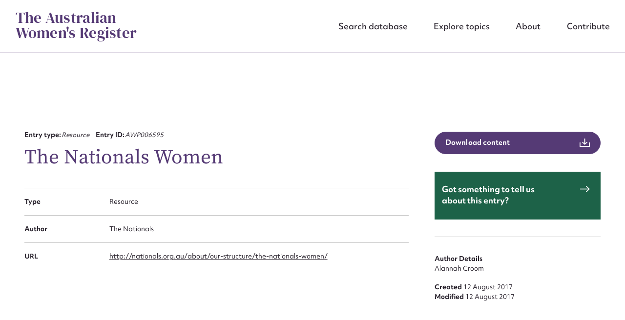

--- FILE ---
content_type: text/html; charset=UTF-8
request_url: https://www.womenaustralia.info/entries/the-nationals-women/
body_size: 54403
content:
<!DOCTYPE html>
<html class="no-js" lang="en-AU">
<head prefix="og:http://ogp.me/ns# fb:http://ogp.me/ns/fb#">
	<meta charset="UTF-8">
<script type="text/javascript">
/* <![CDATA[ */
var gform;gform||(document.addEventListener("gform_main_scripts_loaded",function(){gform.scriptsLoaded=!0}),document.addEventListener("gform/theme/scripts_loaded",function(){gform.themeScriptsLoaded=!0}),window.addEventListener("DOMContentLoaded",function(){gform.domLoaded=!0}),gform={domLoaded:!1,scriptsLoaded:!1,themeScriptsLoaded:!1,isFormEditor:()=>"function"==typeof InitializeEditor,callIfLoaded:function(o){return!(!gform.domLoaded||!gform.scriptsLoaded||!gform.themeScriptsLoaded&&!gform.isFormEditor()||(gform.isFormEditor()&&console.warn("The use of gform.initializeOnLoaded() is deprecated in the form editor context and will be removed in Gravity Forms 3.1."),o(),0))},initializeOnLoaded:function(o){gform.callIfLoaded(o)||(document.addEventListener("gform_main_scripts_loaded",()=>{gform.scriptsLoaded=!0,gform.callIfLoaded(o)}),document.addEventListener("gform/theme/scripts_loaded",()=>{gform.themeScriptsLoaded=!0,gform.callIfLoaded(o)}),window.addEventListener("DOMContentLoaded",()=>{gform.domLoaded=!0,gform.callIfLoaded(o)}))},hooks:{action:{},filter:{}},addAction:function(o,r,e,t){gform.addHook("action",o,r,e,t)},addFilter:function(o,r,e,t){gform.addHook("filter",o,r,e,t)},doAction:function(o){gform.doHook("action",o,arguments)},applyFilters:function(o){return gform.doHook("filter",o,arguments)},removeAction:function(o,r){gform.removeHook("action",o,r)},removeFilter:function(o,r,e){gform.removeHook("filter",o,r,e)},addHook:function(o,r,e,t,n){null==gform.hooks[o][r]&&(gform.hooks[o][r]=[]);var d=gform.hooks[o][r];null==n&&(n=r+"_"+d.length),gform.hooks[o][r].push({tag:n,callable:e,priority:t=null==t?10:t})},doHook:function(r,o,e){var t;if(e=Array.prototype.slice.call(e,1),null!=gform.hooks[r][o]&&((o=gform.hooks[r][o]).sort(function(o,r){return o.priority-r.priority}),o.forEach(function(o){"function"!=typeof(t=o.callable)&&(t=window[t]),"action"==r?t.apply(null,e):e[0]=t.apply(null,e)})),"filter"==r)return e[0]},removeHook:function(o,r,t,n){var e;null!=gform.hooks[o][r]&&(e=(e=gform.hooks[o][r]).filter(function(o,r,e){return!!(null!=n&&n!=o.tag||null!=t&&t!=o.priority)}),gform.hooks[o][r]=e)}});
/* ]]> */
</script>

	<meta http-equiv="x-ua-compatible" content="ie=edge">
	<meta name="viewport" content="width=device-width, initial-scale=1, shrink-to-fit=no">
	<meta name="format-detection" content="telephone=no">
	<link rel="profile" href="https://gmpg.org/xfn/11">

	<link rel="icon" href="https://www.womenaustralia.info/wp-content/themes/awr/assets/dist/images/app-icons/favicon-16x16.png" sizes="16x16">
	<link rel="icon" href="https://www.womenaustralia.info/wp-content/themes/awr/assets/dist/images/app-icons/favicon-32x32.png" sizes="32x32">
	<link rel="shortcut icon" sizes="196x196" href="https://www.womenaustralia.info/wp-content/themes/awr/assets/dist/images/app-icons/favicon-196x196.png">
	<link rel="apple-touch-icon" sizes="180x180" href="https://www.womenaustralia.info/wp-content/themes/awr/assets/dist/images/app-icons/apple-touch-icon.png">

		<!-- Google Tag Manager -->
<script>(function(w,d,s,l,i){w[l]=w[l]||[];w[l].push({'gtm.start':
new Date().getTime(),event:'gtm.js'});var f=d.getElementsByTagName(s)[0],
j=d.createElement(s),dl=l!='dataLayer'?'&l='+l:'';j.async=true;j.src=
'https://www.googletagmanager.com/gtm.js?id='+i+dl;f.parentNode.insertBefore(j,f);
})(window,document,'script','dataLayer','GTM-W9J9XLNK');</script>
<!-- End Google Tag Manager -->
	<meta http-equiv="x-dns-prefetch-control" content="on">
	<link rel="dns-prefetch" href="//google-analytics.com">
	<link rel="dns-prefetch" href="//ajax.googleapis.com" >
	<link rel="dns-prefetch" href="//www.google-analytics.com">
	<meta name='robots' content='index, follow, max-image-preview:large, max-snippet:-1, max-video-preview:-1' />

	<!-- This site is optimized with the Yoast SEO plugin v26.7 - https://yoast.com/wordpress/plugins/seo/ -->
	<title>The Nationals Women | AWR</title>
<link data-rocket-prefetch href="https://www.googletagmanager.com" rel="dns-prefetch">
<link data-rocket-prefetch href="https://stats.wp.com" rel="dns-prefetch"><link rel="preload" data-rocket-preload as="image" href="https://www.womenaustralia.info/wp-content/uploads/2023/09/nfaw-logo-1-320x240.jpg" media="(max-width: 767px)" fetchpriority="high"><link rel="preload" data-rocket-preload as="image" href="https://www.womenaustralia.info/wp-content/uploads/2023/09/nfaw-logo-1-320x240.jpg" media="(min-width: 767.1px)" fetchpriority="high">
	<link rel="canonical" href="https://www.womenaustralia.info/entries/the-nationals-women/" />
	<meta property="og:locale" content="en_US" />
	<meta property="og:type" content="article" />
	<meta property="og:title" content="The Nationals Women | AWR" />
	<meta property="og:url" content="https://www.womenaustralia.info/entries/the-nationals-women/" />
	<meta property="og:site_name" content="AWR" />
	<meta property="og:image" content="https://www.womenaustralia.info/wp-content/uploads/2023/11/Screen-Shot-2023-11-15-at-2.45.43-pm.png" />
	<meta property="og:image:width" content="2048" />
	<meta property="og:image:height" content="1152" />
	<meta property="og:image:type" content="image/png" />
	<meta name="twitter:card" content="summary_large_image" />
	<script type="application/ld+json" class="yoast-schema-graph">{"@context":"https://schema.org","@graph":[{"@type":"WebPage","@id":"https://www.womenaustralia.info/entries/the-nationals-women/","url":"https://www.womenaustralia.info/entries/the-nationals-women/","name":"The Nationals Women | AWR","isPartOf":{"@id":"https://www.womenaustralia.info/#website"},"datePublished":"2023-05-30T06:19:22+00:00","breadcrumb":{"@id":"https://www.womenaustralia.info/entries/the-nationals-women/#breadcrumb"},"inLanguage":"en-AU","potentialAction":[{"@type":"ReadAction","target":["https://www.womenaustralia.info/entries/the-nationals-women/"]}]},{"@type":"BreadcrumbList","@id":"https://www.womenaustralia.info/entries/the-nationals-women/#breadcrumb","itemListElement":[{"@type":"ListItem","position":1,"name":"Home","item":"https://www.womenaustralia.info/"},{"@type":"ListItem","position":2,"name":"Entries","item":"https://www.womenaustralia.info/entries/"},{"@type":"ListItem","position":3,"name":"The Nationals Women"}]},{"@type":"WebSite","@id":"https://www.womenaustralia.info/#website","url":"https://www.womenaustralia.info/","name":"The Australian Women's Register","description":"","potentialAction":[{"@type":"SearchAction","target":{"@type":"EntryPoint","urlTemplate":"https://www.womenaustralia.info/?s={search_term_string}"},"query-input":{"@type":"PropertyValueSpecification","valueRequired":true,"valueName":"search_term_string"}}],"inLanguage":"en-AU"}]}</script>
	<!-- / Yoast SEO plugin. -->


<link rel='dns-prefetch' href='//stats.wp.com' />

<link rel="alternate" type="application/rss+xml" title="AWR &raquo; The Nationals Women Comments Feed" href="https://www.womenaustralia.info/entries/the-nationals-women/feed/" />
<style id='wp-img-auto-sizes-contain-inline-css' type='text/css'>
img:is([sizes=auto i],[sizes^="auto," i]){contain-intrinsic-size:3000px 1500px}
/*# sourceURL=wp-img-auto-sizes-contain-inline-css */
</style>
<style id='classic-theme-styles-inline-css' type='text/css'>
/*! This file is auto-generated */
.wp-block-button__link{color:#fff;background-color:#32373c;border-radius:9999px;box-shadow:none;text-decoration:none;padding:calc(.667em + 2px) calc(1.333em + 2px);font-size:1.125em}.wp-block-file__button{background:#32373c;color:#fff;text-decoration:none}
/*# sourceURL=/wp-includes/css/classic-themes.min.css */
</style>
<link data-minify="1" rel='stylesheet' id='theme-custom-styles-css' href='https://www.womenaustralia.info/wp-content/cache/min/1/wp-content/themes/awr/assets/dist/styles/theme.css?ver=1765591235' type='text/css' media='all' />
<link data-minify="1" rel='stylesheet' id='theme-styles-css' href='https://www.womenaustralia.info/wp-content/cache/min/1/wp-content/themes/awr/style.css?ver=1765591235' type='text/css' media='all' />
<script type="text/javascript" src="https://www.womenaustralia.info/wp-content/themes/awr/assets/dist/scripts/jquery.min.js?ver=1758506133" id="jquery-js"></script>
<script type="text/javascript" src="https://www.womenaustralia.info/wp-content/themes/awr/assets/dist/scripts/theme.detectors.min.js?ver=1758506133" id="theme-detectors-js"></script>
	<style>img#wpstats{display:none}</style>
		    <script type="text/javascript">
    var ajaxurl = 'https://www.womenaustralia.info/wp-admin/admin-ajax.php';
    </script>	<!-- Website proudly developed by Efront Melbourne https://efront.com.au -->
<style id='global-styles-inline-css' type='text/css'>
:root{--wp--preset--aspect-ratio--square: 1;--wp--preset--aspect-ratio--4-3: 4/3;--wp--preset--aspect-ratio--3-4: 3/4;--wp--preset--aspect-ratio--3-2: 3/2;--wp--preset--aspect-ratio--2-3: 2/3;--wp--preset--aspect-ratio--16-9: 16/9;--wp--preset--aspect-ratio--9-16: 9/16;--wp--preset--color--black: #000000;--wp--preset--color--cyan-bluish-gray: #abb8c3;--wp--preset--color--white: #ffffff;--wp--preset--color--pale-pink: #f78da7;--wp--preset--color--vivid-red: #cf2e2e;--wp--preset--color--luminous-vivid-orange: #ff6900;--wp--preset--color--luminous-vivid-amber: #fcb900;--wp--preset--color--light-green-cyan: #7bdcb5;--wp--preset--color--vivid-green-cyan: #00d084;--wp--preset--color--pale-cyan-blue: #8ed1fc;--wp--preset--color--vivid-cyan-blue: #0693e3;--wp--preset--color--vivid-purple: #9b51e0;--wp--preset--gradient--vivid-cyan-blue-to-vivid-purple: linear-gradient(135deg,rgb(6,147,227) 0%,rgb(155,81,224) 100%);--wp--preset--gradient--light-green-cyan-to-vivid-green-cyan: linear-gradient(135deg,rgb(122,220,180) 0%,rgb(0,208,130) 100%);--wp--preset--gradient--luminous-vivid-amber-to-luminous-vivid-orange: linear-gradient(135deg,rgb(252,185,0) 0%,rgb(255,105,0) 100%);--wp--preset--gradient--luminous-vivid-orange-to-vivid-red: linear-gradient(135deg,rgb(255,105,0) 0%,rgb(207,46,46) 100%);--wp--preset--gradient--very-light-gray-to-cyan-bluish-gray: linear-gradient(135deg,rgb(238,238,238) 0%,rgb(169,184,195) 100%);--wp--preset--gradient--cool-to-warm-spectrum: linear-gradient(135deg,rgb(74,234,220) 0%,rgb(151,120,209) 20%,rgb(207,42,186) 40%,rgb(238,44,130) 60%,rgb(251,105,98) 80%,rgb(254,248,76) 100%);--wp--preset--gradient--blush-light-purple: linear-gradient(135deg,rgb(255,206,236) 0%,rgb(152,150,240) 100%);--wp--preset--gradient--blush-bordeaux: linear-gradient(135deg,rgb(254,205,165) 0%,rgb(254,45,45) 50%,rgb(107,0,62) 100%);--wp--preset--gradient--luminous-dusk: linear-gradient(135deg,rgb(255,203,112) 0%,rgb(199,81,192) 50%,rgb(65,88,208) 100%);--wp--preset--gradient--pale-ocean: linear-gradient(135deg,rgb(255,245,203) 0%,rgb(182,227,212) 50%,rgb(51,167,181) 100%);--wp--preset--gradient--electric-grass: linear-gradient(135deg,rgb(202,248,128) 0%,rgb(113,206,126) 100%);--wp--preset--gradient--midnight: linear-gradient(135deg,rgb(2,3,129) 0%,rgb(40,116,252) 100%);--wp--preset--font-size--small: 13px;--wp--preset--font-size--medium: 20px;--wp--preset--font-size--large: 36px;--wp--preset--font-size--x-large: 42px;--wp--preset--spacing--20: 0.44rem;--wp--preset--spacing--30: 0.67rem;--wp--preset--spacing--40: 1rem;--wp--preset--spacing--50: 1.5rem;--wp--preset--spacing--60: 2.25rem;--wp--preset--spacing--70: 3.38rem;--wp--preset--spacing--80: 5.06rem;--wp--preset--shadow--natural: 6px 6px 9px rgba(0, 0, 0, 0.2);--wp--preset--shadow--deep: 12px 12px 50px rgba(0, 0, 0, 0.4);--wp--preset--shadow--sharp: 6px 6px 0px rgba(0, 0, 0, 0.2);--wp--preset--shadow--outlined: 6px 6px 0px -3px rgb(255, 255, 255), 6px 6px rgb(0, 0, 0);--wp--preset--shadow--crisp: 6px 6px 0px rgb(0, 0, 0);}:where(.is-layout-flex){gap: 0.5em;}:where(.is-layout-grid){gap: 0.5em;}body .is-layout-flex{display: flex;}.is-layout-flex{flex-wrap: wrap;align-items: center;}.is-layout-flex > :is(*, div){margin: 0;}body .is-layout-grid{display: grid;}.is-layout-grid > :is(*, div){margin: 0;}:where(.wp-block-columns.is-layout-flex){gap: 2em;}:where(.wp-block-columns.is-layout-grid){gap: 2em;}:where(.wp-block-post-template.is-layout-flex){gap: 1.25em;}:where(.wp-block-post-template.is-layout-grid){gap: 1.25em;}.has-black-color{color: var(--wp--preset--color--black) !important;}.has-cyan-bluish-gray-color{color: var(--wp--preset--color--cyan-bluish-gray) !important;}.has-white-color{color: var(--wp--preset--color--white) !important;}.has-pale-pink-color{color: var(--wp--preset--color--pale-pink) !important;}.has-vivid-red-color{color: var(--wp--preset--color--vivid-red) !important;}.has-luminous-vivid-orange-color{color: var(--wp--preset--color--luminous-vivid-orange) !important;}.has-luminous-vivid-amber-color{color: var(--wp--preset--color--luminous-vivid-amber) !important;}.has-light-green-cyan-color{color: var(--wp--preset--color--light-green-cyan) !important;}.has-vivid-green-cyan-color{color: var(--wp--preset--color--vivid-green-cyan) !important;}.has-pale-cyan-blue-color{color: var(--wp--preset--color--pale-cyan-blue) !important;}.has-vivid-cyan-blue-color{color: var(--wp--preset--color--vivid-cyan-blue) !important;}.has-vivid-purple-color{color: var(--wp--preset--color--vivid-purple) !important;}.has-black-background-color{background-color: var(--wp--preset--color--black) !important;}.has-cyan-bluish-gray-background-color{background-color: var(--wp--preset--color--cyan-bluish-gray) !important;}.has-white-background-color{background-color: var(--wp--preset--color--white) !important;}.has-pale-pink-background-color{background-color: var(--wp--preset--color--pale-pink) !important;}.has-vivid-red-background-color{background-color: var(--wp--preset--color--vivid-red) !important;}.has-luminous-vivid-orange-background-color{background-color: var(--wp--preset--color--luminous-vivid-orange) !important;}.has-luminous-vivid-amber-background-color{background-color: var(--wp--preset--color--luminous-vivid-amber) !important;}.has-light-green-cyan-background-color{background-color: var(--wp--preset--color--light-green-cyan) !important;}.has-vivid-green-cyan-background-color{background-color: var(--wp--preset--color--vivid-green-cyan) !important;}.has-pale-cyan-blue-background-color{background-color: var(--wp--preset--color--pale-cyan-blue) !important;}.has-vivid-cyan-blue-background-color{background-color: var(--wp--preset--color--vivid-cyan-blue) !important;}.has-vivid-purple-background-color{background-color: var(--wp--preset--color--vivid-purple) !important;}.has-black-border-color{border-color: var(--wp--preset--color--black) !important;}.has-cyan-bluish-gray-border-color{border-color: var(--wp--preset--color--cyan-bluish-gray) !important;}.has-white-border-color{border-color: var(--wp--preset--color--white) !important;}.has-pale-pink-border-color{border-color: var(--wp--preset--color--pale-pink) !important;}.has-vivid-red-border-color{border-color: var(--wp--preset--color--vivid-red) !important;}.has-luminous-vivid-orange-border-color{border-color: var(--wp--preset--color--luminous-vivid-orange) !important;}.has-luminous-vivid-amber-border-color{border-color: var(--wp--preset--color--luminous-vivid-amber) !important;}.has-light-green-cyan-border-color{border-color: var(--wp--preset--color--light-green-cyan) !important;}.has-vivid-green-cyan-border-color{border-color: var(--wp--preset--color--vivid-green-cyan) !important;}.has-pale-cyan-blue-border-color{border-color: var(--wp--preset--color--pale-cyan-blue) !important;}.has-vivid-cyan-blue-border-color{border-color: var(--wp--preset--color--vivid-cyan-blue) !important;}.has-vivid-purple-border-color{border-color: var(--wp--preset--color--vivid-purple) !important;}.has-vivid-cyan-blue-to-vivid-purple-gradient-background{background: var(--wp--preset--gradient--vivid-cyan-blue-to-vivid-purple) !important;}.has-light-green-cyan-to-vivid-green-cyan-gradient-background{background: var(--wp--preset--gradient--light-green-cyan-to-vivid-green-cyan) !important;}.has-luminous-vivid-amber-to-luminous-vivid-orange-gradient-background{background: var(--wp--preset--gradient--luminous-vivid-amber-to-luminous-vivid-orange) !important;}.has-luminous-vivid-orange-to-vivid-red-gradient-background{background: var(--wp--preset--gradient--luminous-vivid-orange-to-vivid-red) !important;}.has-very-light-gray-to-cyan-bluish-gray-gradient-background{background: var(--wp--preset--gradient--very-light-gray-to-cyan-bluish-gray) !important;}.has-cool-to-warm-spectrum-gradient-background{background: var(--wp--preset--gradient--cool-to-warm-spectrum) !important;}.has-blush-light-purple-gradient-background{background: var(--wp--preset--gradient--blush-light-purple) !important;}.has-blush-bordeaux-gradient-background{background: var(--wp--preset--gradient--blush-bordeaux) !important;}.has-luminous-dusk-gradient-background{background: var(--wp--preset--gradient--luminous-dusk) !important;}.has-pale-ocean-gradient-background{background: var(--wp--preset--gradient--pale-ocean) !important;}.has-electric-grass-gradient-background{background: var(--wp--preset--gradient--electric-grass) !important;}.has-midnight-gradient-background{background: var(--wp--preset--gradient--midnight) !important;}.has-small-font-size{font-size: var(--wp--preset--font-size--small) !important;}.has-medium-font-size{font-size: var(--wp--preset--font-size--medium) !important;}.has-large-font-size{font-size: var(--wp--preset--font-size--large) !important;}.has-x-large-font-size{font-size: var(--wp--preset--font-size--x-large) !important;}
/*# sourceURL=global-styles-inline-css */
</style>
<link data-minify="1" rel='stylesheet' id='dashicons-css' href='https://www.womenaustralia.info/wp-content/cache/min/1/wp-includes/css/dashicons.min.css?ver=1765591235' type='text/css' media='all' />
</head>

<body class="wp-singular cpt_entry-template-default single single-cpt_entry postid-20400 wp-embed-responsive wp-theme-awr">

	<!-- Google Tag Manager (noscript) -->
<noscript><iframe src="https://www.googletagmanager.com/ns.html?id=GTM-W9J9XLNK"
height="0" width="0" style="display:none;visibility:hidden"></iframe></noscript>
<!-- End Google Tag Manager (noscript) -->
	<a class="skip-link screen-reader-text" href="#content">Skip to content</a>

	<div  class="wrapper">
		<header  class="header js-header" role="banner">
			<div  class="header__inner">
									<h1 class="logo">
						<a href="https://www.womenaustralia.info/">
							The Australian Women&#039;s Register						</a>
					</h1>
				
				<nav class="nav"><ul id="menu-main-menu" class="menu"><li id="menu-item-408" class="menu-item menu-item-type-post_type_archive menu-item-object-cpt_entry menu-item-408 level-0"><a href="https://www.womenaustralia.info/entries/">Search database</a></li>
<li id="menu-item-407" class="menu-item menu-item-type-post_type menu-item-object-page menu-item-407 level-0"><a href="https://www.womenaustralia.info/explore/">Explore topics</a></li>
<li id="menu-item-155" class="menu-item menu-item-type-post_type menu-item-object-page menu-item-155 level-0"><a href="https://www.womenaustralia.info/about/">About</a></li>
<li id="menu-item-154" class="menu-item menu-item-type-post_type menu-item-object-page menu-item-154 level-0"><a href="https://www.womenaustralia.info/contribute/">Contribute</a></li>
</ul></nav>
				<a href="#" class="nav-trigger js-nav-trigger hidden-lg hidden-md">
					<span></span>
				</a>
			</div><!-- /.header__inner -->
		</header><!-- /.header  -->

	<main  class="main">
		<div  id="content" class="site-content">

	<div id="primary" class="content-area">
		<main id="main" class="site-main">

		<section class="section-offset js-sticky-nav js-scroll-sections">
	
<nav class="section__nav" data-sticky-nav data-scroll-nav>
	<div  class="shell">
		<ul>
			
			
			
			
					</ul>
	</div><!-- /.shell -->
</nav><!-- /.section__nav -->

	<div class="shell">
		<div class="row">
			<div class="col-lg-8">
				<div class="section__content">
					
<header class="section__head" data-aos="fade-in">
	<ul>
					<li>
				<strong>
					Entry type:				</strong>

				<em>
					Resource				</em>
			</li>
		
					<li>
				<strong>
					Entry ID:				</strong>

				<em>
					AWP006595				</em>
			</li>
			</ul>

	<h3>
		The Nationals Women	</h3>

	
	
	</header><!-- /.section__head -->





<ul data-aos="fade-in">

					<li>
			<strong>
				Type			</strong>

			<span>
				Resource			</span>
		</li>
							<li>
			<strong>
				Author			</strong>

			<span>
				The Nationals			</span>
		</li>
							<li>
			<strong>
				URL			</strong>

			<span>
				<a href="http://nationals.org.au/about/our-structure/the-nationals-women/" target="_blank">http://nationals.org.au/about/our-structure/the-nationals-women/</a>
			</span>
		</li>
					
	</ul>

<a href="https://www.womenaustralia.info/wp-admin/admin-ajax.php?action=efront_entry_pdf_export&#038;id=20400" class="btn btn--icon btn--purple hidden-lg hidden-md" target="_blank">
	<span>
		Download content	</span>

	<i class="ico-download">
		<svg xmlns="http://www.w3.org/2000/svg" viewBox="0 0 23 19" width="23" height="19"><g data-name="Group 18519"><g fill="none" stroke="currentColor" stroke-miterlimit="10" stroke-width="2" data-name="Group 18520"><path d="M1 9v9h21V9" data-name="Path 11412"/><path d="M11.5 12V0" data-name="Line 3727"/><path d="M17.09 8.06 11.59 13 6.08 8.06" data-name="Path 11413"/></g></g></svg>
	</i>
</a>


										
										
					
					
					
						
					
				</div><!-- /.section__content -->
			</div><!-- /.col-lg-8 -->

			<div class="col-lg-4">
				<aside class="section__aside" data-aos="fade-in">
		<a href="https://www.womenaustralia.info/wp-admin/admin-ajax.php?action=efront_entry_pdf_export&#038;id=20400" class="btn btn--icon btn--block btn--purple hidden-sm hidden-xs" target="_blank">
		<span>
			Download content		</span>

		<i class="ico-download">
			<svg xmlns="http://www.w3.org/2000/svg" viewBox="0 0 23 19" width="23" height="19"><g data-name="Group 18519"><g fill="none" stroke="currentColor" stroke-miterlimit="10" stroke-width="2" data-name="Group 18520"><path d="M1 9v9h21V9" data-name="Path 11412"/><path d="M11.5 12V0" data-name="Line 3727"/><path d="M17.09 8.06 11.59 13 6.08 8.06" data-name="Path 11413"/></g></g></svg>
		</i>
	</a>


	
	
	
	<article class="article-widget">
				<a href="https://www.womenaustralia.info/contribute/?entry_id=AWP006595&entry_url=https%3A%2F%2Fwww.womenaustralia.info%2Fentries%2Fthe-nationals-women%2F">
			<div class="article__content">
				<h5>
					Got something to tell us about this entry?				</h5>

				<i class="ico-arrow-right">
					<svg xmlns="http://www.w3.org/2000/svg" viewBox="0 0 22.41 15.41" width="22" height="15"><g fill="none" stroke="currentColor" stroke-miterlimit="10" stroke-width="2" data-name="Group 18518"><path d="m14 .7 7 7-7 7" data-name="Path 11391"/><path d="M21 7.71H0" data-name="Line 3713"/></g></svg>
				</i>
			</div><!-- /.article__content -->
		</a>
	</article><!-- /.article-widget -->

			<ul>
			<li>
				<strong>
					Author Details				</strong>
			</li>

							<li>
					Alannah Croom				</li>
			
					</ul>

					<ul>
									<li>
						<strong>
							Created 						</strong>

						12 August 2017					</li>
				
									<li>
						<strong>
							Modified 						</strong>

						12 August 2017					</li>
							</ul>
			</aside><!-- /.section__aside -->
			</div><!-- /.col-lg-4 -->
		</div><!-- /.row -->
	</div><!-- /.shell -->
</section><!-- /.section-offset -->

		</main><!-- #main -->
	</div><!-- #primary -->

		</div><!-- /.site-content  -->
	</main><!-- /.main  -->

	<footer  class="footer js-footer" data-aos="fade-in">
		<div class="shell">
			<div class="row">
				<div class="col-lg-6">
										<div class="footer__content">
													<h2>
								The Australian Women&#039;s Register							</h2>
						
													<div class="images">
								<div class="row">
																			<div class="col-4">
											<figure>
												<picture>
													<source media="(max-width: 767px)" srcset="https://www.womenaustralia.info/wp-content/uploads/2023/09/nfaw-logo-1-320x240.jpg">

													<img fetchpriority="high" width="320" height="240" src="https://www.womenaustralia.info/wp-content/uploads/2023/09/nfaw-logo-1-320x240.jpg" class="attachment-medium size-medium" alt="" decoding="async" loading="lazy" srcset="https://www.womenaustralia.info/wp-content/uploads/2023/09/nfaw-logo-1-320x240.jpg 320w, https://www.womenaustralia.info/wp-content/uploads/2023/09/nfaw-logo-1.jpg 346w" sizes="auto, (max-width: 320px) 100vw, 320px" />												</picture>
											</figure>
										</div><!-- /.col-4 -->
																			<div class="col-4">
											<figure>
												<picture>
													<source media="(max-width: 767px)" srcset="https://www.womenaustralia.info/wp-content/uploads/2023/09/university-melbourne-logo-1-320x240.jpg">

													<img width="320" height="240" src="https://www.womenaustralia.info/wp-content/uploads/2023/09/university-melbourne-logo-1-320x240.jpg" class="attachment-medium size-medium" alt="" decoding="async" loading="lazy" srcset="https://www.womenaustralia.info/wp-content/uploads/2023/09/university-melbourne-logo-1-320x240.jpg 320w, https://www.womenaustralia.info/wp-content/uploads/2023/09/university-melbourne-logo-1.jpg 346w" sizes="auto, (max-width: 320px) 100vw, 320px" />												</picture>
											</figure>
										</div><!-- /.col-4 -->
																	</div><!-- /.row -->
							</div><!-- /.images -->
						
											</div><!-- /.footer__content -->
				</div><!-- /.col-lg-6 -->

				<div class="col-lg-6">
										<aside class="footer__aside">
						<div class="footer__row row">
							<div class="col-6">
																	<nav class="footer__nav">
										<ul>
																							
												<li>
													<a href="https://www.womenaustralia.info/contribute/" target="_self">
														Contact													</a>
												</li>
																							
												<li>
													<a href="https://www.womenaustralia.info/make-a-donation/" target="_self">
														Donate													</a>
												</li>
																					</ul>
									</nav><!-- /.footer__nav -->
															</div><!-- /.col-6 -->

							<div class="col-6">
															</div><!-- /.col-6 -->
						</div><!-- /.footer__row -->

													<ul data-footer-license>
								<li>
									<img width="88" height="31" src="https://www.womenaustralia.info/wp-content/uploads/2023/10/88x31.png" class="attachment-medium size-medium" alt="" decoding="async" loading="lazy" />									<p>The Australian Women’s Register is licensed under a <a href="http://creativecommons.org/licenses/by-nc-nd/3.0/au/" target="_blank" rel="license noopener">Creative Commons Attribution-NonCommercial-NoDerivs 3.0 Australia License.</a></p>
								</li>
							</ul>
						
			            					</aside><!-- /.footer__aside -->
				</div><!-- /.col-lg-6 -->
			</div><!-- /.row -->
		</div><!-- /.shell -->

					<div  class="footer__bar">
				<div class="shell">
					<div class="row">
						<div class="col-lg-6">
							<ul>
																										<li>
										<a href="https://designbywolf.com.au/" target="_self">
											Website design by <strong>Wolf</strong>										</a>
									</li>
																										<li>
										<a href="https://efront.com.au" target="_self">
											Build by <strong>Efront</strong>										</a>
									</li>
															</ul>
						</div>
						<div class="col-lg-6 footer__bar--copyright-col">
							<ul class="footer__bar--copyright">
								<li>ISSN 2207-3124</li>
								<li>&copy; Copyright in The Australian Women's Register is owned by the Australian Women's Archives Program and vested in each of the authors in respect of their contributions from 2000</li>
							</ul>
						</div>
					</div>
				</div><!-- /.shell -->
			</div><!-- /.footer__bar -->
			</footer><!-- /.footer  -->

	<div  class="popup js-popup" id="popup-export" style="opacity: 0; pointer-events: none;">
	<a href="#" class="popup__close">
		<svg xmlns="http://www.w3.org/2000/svg" viewBox="0 0 33.12 33.12" width="33" height="33"><g fill="none" stroke="currentColor" stroke-miterlimit="10" stroke-width="3" data-name="Group 16951"><path d="m1.06 1.06 31 31" data-name="Line 587"/><path d="m32.06 1.06-31 31" data-name="Line 588"/></g></svg>
	</a>

	<div  class="popup__content">
		<h3>Export results</h3>

		<p>Export your results to the following format</p>
		<p class="small">Exports will download in the background. <br>Please allow up to 90 seconds for the process to complete.</p>

		<div class="popup__actions">
			<a href="https://www.womenaustralia.info/wp-admin/admin-ajax.php?action=efront_csv_export&#038;types&#038;categories&#038;resource-types&#038;date-range&#038;topic&#038;view&#038;order&#038;places&#038;occupations&#038;search" class="btn js-csv-file-export" download>
				CSV			</a>

			<a href="https://www.womenaustralia.info/wp-admin/admin-ajax.php?action=efront_json_export&#038;types&#038;categories&#038;resource-types&#038;date-range&#038;topic&#038;view&#038;order&#038;places&#038;occupations&#038;search" class="btn js-json-file-export" download>
				JSON			</a>
			
			
		</div><!-- /.popup__actions -->
	</div><!-- /.popup__content -->
</div><!-- /.popup -->

	
<div  class="popup popup--alt popup--white js-popup" id="popup-edit" style="opacity: 0; pointer-events: none;">
	<a href="#" class="popup__close hidden-sm hidden-xs">
		<svg xmlns="http://www.w3.org/2000/svg" viewBox="0 0 33.12 33.12" width="33" height="33"><g fill="none" stroke="currentColor" stroke-miterlimit="10" stroke-width="3" data-name="Group 16951"><path d="m1.06 1.06 31 31" data-name="Line 587"/><path d="m32.06 1.06-31 31" data-name="Line 588"/></g></svg>
	</a>

	<div  class="popup__content">
		<a href="#" class="popup__close hidden-lg hidden-md">
			<svg xmlns="http://www.w3.org/2000/svg" viewBox="0 0 33.12 33.12" width="33" height="33"><g fill="none" stroke="currentColor" stroke-miterlimit="10" stroke-width="3" data-name="Group 16951"><path d="m1.06 1.06 31 31" data-name="Line 587"/><path d="m32.06 1.06-31 31" data-name="Line 588"/></g></svg>
		</a>

		<div class="form-edit js-form">
			<h3>Suggest to edit or submit content for this entry</h3>
<p>&nbsp;</p>

                <div class='gf_browser_chrome gform_wrapper gravity-theme gform-theme--no-framework' data-form-theme='gravity-theme' data-form-index='0' id='gform_wrapper_2' ><div id='gf_2' class='gform_anchor' tabindex='-1'></div><form method='post' enctype='multipart/form-data' target='gform_ajax_frame_2' id='gform_2'  action='/entries/the-nationals-women/#gf_2' data-formid='2' novalidate>
                        <div class='gform-body gform_body'><div id='gform_fields_2' class='gform_fields top_label form_sublabel_below description_below validation_below'><div id="field_2_1" class="gfield gfield--type-text gfield_contains_required field_sublabel_below gfield--no-description field_description_below field_validation_below gfield_visibility_visible"  ><label class='gfield_label gform-field-label' for='input_2_1'>First name*<span class="gfield_required"><span class="gfield_required gfield_required_text">(Required)</span></span></label><div class='ginput_container ginput_container_text'><input name='input_1' id='input_2_1' type='text' value='' class='large'     aria-required="true" aria-invalid="false"   /></div></div><div id="field_2_3" class="gfield gfield--type-text gfield_contains_required field_sublabel_below gfield--no-description field_description_below field_validation_below gfield_visibility_visible"  ><label class='gfield_label gform-field-label' for='input_2_3'>Email address*<span class="gfield_required"><span class="gfield_required gfield_required_text">(Required)</span></span></label><div class='ginput_container ginput_container_text'><input name='input_3' id='input_2_3' type='text' value='' class='large'     aria-required="true" aria-invalid="false"   /></div></div><div id="field_2_4" class="gfield gfield--type-select gfield--width-full form__select gfield_contains_required field_sublabel_below gfield--no-description field_description_below field_validation_below gfield_visibility_visible"  ><label class='gfield_label gform-field-label' for='input_2_4'>Action required*<span class="gfield_required"><span class="gfield_required gfield_required_text">(Required)</span></span></label><div class='ginput_container ginput_container_select'><select name='input_4' id='input_2_4' class='large gfield_select'    aria-required="true" aria-invalid="false" ><option value='Action required*' >Action required*</option><option value='First Choice' >First Choice</option><option value='Second Choice' >Second Choice</option></select></div></div><div id="field_2_5" class="gfield gfield--type-text gfield_contains_required field_sublabel_below gfield--no-description field_description_below field_validation_below gfield_visibility_visible"  ><label class='gfield_label gform-field-label' for='input_2_5'>Form field*<span class="gfield_required"><span class="gfield_required gfield_required_text">(Required)</span></span></label><div class='ginput_container ginput_container_text'><input name='input_5' id='input_2_5' type='text' value='' class='large'     aria-required="true" aria-invalid="false"   /></div></div><div id="field_2_6" class="gfield gfield--type-textarea form__row form__textarea field_sublabel_below gfield--no-description field_description_below field_validation_below gfield_visibility_visible"  ><label class='gfield_label gform-field-label' for='input_2_6'>Message</label><div class='ginput_container ginput_container_textarea'><textarea name='input_6' id='input_2_6' class='textarea large'    placeholder='Type your message Here. Please provide details to be added or edited and any references.'  aria-invalid="false"   rows='10' cols='50'></textarea></div></div><div id="field_2_7" class="gfield gfield--type-fileupload gfield--width-full form__row form__upload field_sublabel_below gfield--no-description field_description_below field_validation_below gfield_visibility_visible"  ><label class='gfield_label gform-field-label' for='gform_browse_button_2_7'>Upload Attachment</label><div class='ginput_container ginput_container_fileupload'><div id='gform_multifile_upload_2_7' data-settings='{&quot;runtimes&quot;:&quot;html5,flash,html4&quot;,&quot;browse_button&quot;:&quot;gform_browse_button_2_7&quot;,&quot;container&quot;:&quot;gform_multifile_upload_2_7&quot;,&quot;drop_element&quot;:&quot;gform_drag_drop_area_2_7&quot;,&quot;filelist&quot;:&quot;gform_preview_2_7&quot;,&quot;unique_names&quot;:true,&quot;file_data_name&quot;:&quot;file&quot;,&quot;url&quot;:&quot;https:\/\/www.womenaustralia.info\/?gf_page=389d2a4e48d3a02&quot;,&quot;flash_swf_url&quot;:&quot;https:\/\/www.womenaustralia.info\/wp-includes\/js\/plupload\/plupload.flash.swf&quot;,&quot;silverlight_xap_url&quot;:&quot;https:\/\/www.womenaustralia.info\/wp-includes\/js\/plupload\/plupload.silverlight.xap&quot;,&quot;filters&quot;:{&quot;mime_types&quot;:[{&quot;title&quot;:&quot;Allowed Files&quot;,&quot;extensions&quot;:&quot;*&quot;}],&quot;max_file_size&quot;:&quot;268435456b&quot;},&quot;multipart&quot;:true,&quot;urlstream_upload&quot;:false,&quot;multipart_params&quot;:{&quot;form_id&quot;:2,&quot;field_id&quot;:7,&quot;_gform_file_upload_nonce_2_7&quot;:&quot;2ef6686821&quot;},&quot;gf_vars&quot;:{&quot;max_files&quot;:0,&quot;message_id&quot;:&quot;gform_multifile_messages_2_7&quot;,&quot;disallowed_extensions&quot;:[&quot;php&quot;,&quot;asp&quot;,&quot;aspx&quot;,&quot;cmd&quot;,&quot;csh&quot;,&quot;bat&quot;,&quot;html&quot;,&quot;htm&quot;,&quot;hta&quot;,&quot;jar&quot;,&quot;exe&quot;,&quot;com&quot;,&quot;js&quot;,&quot;lnk&quot;,&quot;htaccess&quot;,&quot;phar&quot;,&quot;phtml&quot;,&quot;ps1&quot;,&quot;ps2&quot;,&quot;php3&quot;,&quot;php4&quot;,&quot;php5&quot;,&quot;php6&quot;,&quot;py&quot;,&quot;rb&quot;,&quot;tmp&quot;]}}' class='gform_fileupload_multifile'>
										<div id='gform_drag_drop_area_2_7' class='gform_drop_area gform-theme-field-control'>
											<span class='gform_drop_instructions'>Drop files here or </span>
											<button type='button' id='gform_browse_button_2_7' class='button gform_button_select_files gform-theme-button gform-theme-button--control' aria-describedby="gfield_upload_rules_2_7"  >Select files</button>
										</div>
									</div><span class='gfield_description gform_fileupload_rules' id='gfield_upload_rules_2_7'>Max. file size: 256 MB.</span><ul class='validation_message--hidden-on-empty gform-ul-reset' id='gform_multifile_messages_2_7'></ul> <div id='gform_preview_2_7' class='ginput_preview_list'></div></div></div><div id="field_2_8" class="gfield gfield--type-hidden gform_hidden field_sublabel_below gfield--no-description field_description_below field_validation_below gfield_visibility_visible"  ><div class='ginput_container ginput_container_text'><input name='input_8' id='input_2_8' type='hidden' class='gform_hidden'  aria-invalid="false" value='20400' /></div></div></div></div>
        <div class='gform-footer gform_footer top_label'> <input type='submit' id='gform_submit_button_2' class='gform_button button' onclick='gform.submission.handleButtonClick(this);' data-submission-type='submit' value='Submit'  /> <input type='hidden' name='gform_ajax' value='form_id=2&amp;title=&amp;description=&amp;tabindex=0&amp;theme=gravity-theme&amp;hash=c6401a9e14ee9776a70d116d29d541b9' />
            <input type='hidden' class='gform_hidden' name='gform_submission_method' data-js='gform_submission_method_2' value='iframe' />
            <input type='hidden' class='gform_hidden' name='gform_theme' data-js='gform_theme_2' id='gform_theme_2' value='gravity-theme' />
            <input type='hidden' class='gform_hidden' name='gform_style_settings' data-js='gform_style_settings_2' id='gform_style_settings_2' value='' />
            <input type='hidden' class='gform_hidden' name='is_submit_2' value='1' />
            <input type='hidden' class='gform_hidden' name='gform_submit' value='2' />
            
            <input type='hidden' class='gform_hidden' name='gform_unique_id' value='' />
            <input type='hidden' class='gform_hidden' name='state_2' value='WyJbXSIsImRjMmJkMzI0YWQ5NTIzM2ExYzI2OThhOTUxNmNkYTc2Il0=' />
            <input type='hidden' autocomplete='off' class='gform_hidden' name='gform_target_page_number_2' id='gform_target_page_number_2' value='0' />
            <input type='hidden' autocomplete='off' class='gform_hidden' name='gform_source_page_number_2' id='gform_source_page_number_2' value='1' />
            <input type='hidden' name='gform_field_values' value='' />
            <input type='hidden' name='gform_uploaded_files' id='gform_uploaded_files_2' value='' />
        </div>
                        </form>
                        </div>
		                <iframe style='display:none;width:0px;height:0px;' src='about:blank' name='gform_ajax_frame_2' id='gform_ajax_frame_2' title='This iframe contains the logic required to handle Ajax powered Gravity Forms.'></iframe>
		                <script type="text/javascript">
/* <![CDATA[ */
 gform.initializeOnLoaded( function() {gformInitSpinner( 2, 'https://www.womenaustralia.info/wp-content/themes/awr/assets/dist/images/gravityforms/loader.svg', true );jQuery('#gform_ajax_frame_2').on('load',function(){var contents = jQuery(this).contents().find('*').html();var is_postback = contents.indexOf('GF_AJAX_POSTBACK') >= 0;if(!is_postback){return;}var form_content = jQuery(this).contents().find('#gform_wrapper_2');var is_confirmation = jQuery(this).contents().find('#gform_confirmation_wrapper_2').length > 0;var is_redirect = contents.indexOf('gformRedirect(){') >= 0;var is_form = form_content.length > 0 && ! is_redirect && ! is_confirmation;var mt = parseInt(jQuery('html').css('margin-top'), 10) + parseInt(jQuery('body').css('margin-top'), 10) + 100;if(is_form){jQuery('#gform_wrapper_2').html(form_content.html());if(form_content.hasClass('gform_validation_error')){jQuery('#gform_wrapper_2').addClass('gform_validation_error');} else {jQuery('#gform_wrapper_2').removeClass('gform_validation_error');}setTimeout( function() { /* delay the scroll by 50 milliseconds to fix a bug in chrome */ jQuery(document).scrollTop(jQuery('#gform_wrapper_2').offset().top - mt); }, 50 );if(window['gformInitDatepicker']) {gformInitDatepicker();}if(window['gformInitPriceFields']) {gformInitPriceFields();}var current_page = jQuery('#gform_source_page_number_2').val();gformInitSpinner( 2, 'https://www.womenaustralia.info/wp-content/themes/awr/assets/dist/images/gravityforms/loader.svg', true );jQuery(document).trigger('gform_page_loaded', [2, current_page]);window['gf_submitting_2'] = false;}else if(!is_redirect){var confirmation_content = jQuery(this).contents().find('.GF_AJAX_POSTBACK').html();if(!confirmation_content){confirmation_content = contents;}jQuery('#gform_wrapper_2').replaceWith(confirmation_content);jQuery(document).scrollTop(jQuery('#gf_2').offset().top - mt);jQuery(document).trigger('gform_confirmation_loaded', [2]);window['gf_submitting_2'] = false;wp.a11y.speak(jQuery('#gform_confirmation_message_2').text());}else{jQuery('#gform_2').append(contents);if(window['gformRedirect']) {gformRedirect();}}jQuery(document).trigger("gform_pre_post_render", [{ formId: "2", currentPage: "current_page", abort: function() { this.preventDefault(); } }]);        if (event && event.defaultPrevented) {                return;        }        const gformWrapperDiv = document.getElementById( "gform_wrapper_2" );        if ( gformWrapperDiv ) {            const visibilitySpan = document.createElement( "span" );            visibilitySpan.id = "gform_visibility_test_2";            gformWrapperDiv.insertAdjacentElement( "afterend", visibilitySpan );        }        const visibilityTestDiv = document.getElementById( "gform_visibility_test_2" );        let postRenderFired = false;        function triggerPostRender() {            if ( postRenderFired ) {                return;            }            postRenderFired = true;            gform.core.triggerPostRenderEvents( 2, current_page );            if ( visibilityTestDiv ) {                visibilityTestDiv.parentNode.removeChild( visibilityTestDiv );            }        }        function debounce( func, wait, immediate ) {            var timeout;            return function() {                var context = this, args = arguments;                var later = function() {                    timeout = null;                    if ( !immediate ) func.apply( context, args );                };                var callNow = immediate && !timeout;                clearTimeout( timeout );                timeout = setTimeout( later, wait );                if ( callNow ) func.apply( context, args );            };        }        const debouncedTriggerPostRender = debounce( function() {            triggerPostRender();        }, 200 );        if ( visibilityTestDiv && visibilityTestDiv.offsetParent === null ) {            const observer = new MutationObserver( ( mutations ) => {                mutations.forEach( ( mutation ) => {                    if ( mutation.type === 'attributes' && visibilityTestDiv.offsetParent !== null ) {                        debouncedTriggerPostRender();                        observer.disconnect();                    }                });            });            observer.observe( document.body, {                attributes: true,                childList: false,                subtree: true,                attributeFilter: [ 'style', 'class' ],            });        } else {            triggerPostRender();        }    } );} ); 
/* ]]> */
</script>
		</div><!-- /.form-edit -->
	</div><!-- /.popup__content -->
</div><!-- /.popup -->

	
	<div  class="slider js-slider">
		<div  class="slider__clip"><div class="slider__slides"><div class="slider__slide"></div><!-- /.slider__slide --></div><!-- /.slider__slides --></div><!-- /.slider__clip -->
	</div><!-- /.slider js-slider -->

</div><!-- /.wrapper -->

	<script type="speculationrules">
{"prefetch":[{"source":"document","where":{"and":[{"href_matches":"/*"},{"not":{"href_matches":["/wp-*.php","/wp-admin/*","/wp-content/uploads/*","/wp-content/*","/wp-content/plugins/*","/wp-content/themes/awr/*","/*\\?(.+)"]}},{"not":{"selector_matches":"a[rel~=\"nofollow\"]"}},{"not":{"selector_matches":".no-prefetch, .no-prefetch a"}}]},"eagerness":"conservative"}]}
</script>
<script type="text/javascript" src="https://www.womenaustralia.info/wp-content/themes/awr/assets/dist/scripts/theme.plugins.min.js?ver=1758506133" id="theme-plugins-js-js"></script>
<script type="text/javascript" id="theme-main-js-js-extra">
/* <![CDATA[ */
var main_theme = {"template_url":"https://www.womenaustralia.info/wp-content/themes/awr"};
//# sourceURL=theme-main-js-js-extra
/* ]]> */
</script>
<script data-minify="1" type="text/javascript" src="https://www.womenaustralia.info/wp-content/cache/min/1/wp-content/themes/awr/assets/dist/scripts/theme.js?ver=1765591235" id="theme-main-js-js"></script>
<script type="text/javascript" id="jetpack-stats-js-before">
/* <![CDATA[ */
_stq = window._stq || [];
_stq.push([ "view", {"v":"ext","blog":"228402997","post":"20400","tz":"11","srv":"www.womenaustralia.info","j":"1:15.4"} ]);
_stq.push([ "clickTrackerInit", "228402997", "20400" ]);
//# sourceURL=jetpack-stats-js-before
/* ]]> */
</script>
<script type="text/javascript" src="https://stats.wp.com/e-202603.js" id="jetpack-stats-js" defer="defer" data-wp-strategy="defer"></script>
<script type="text/javascript" src="https://www.womenaustralia.info/wp-includes/js/dist/dom-ready.min.js?ver=f77871ff7694fffea381" id="wp-dom-ready-js"></script>
<script type="text/javascript" src="https://www.womenaustralia.info/wp-includes/js/dist/hooks.min.js?ver=dd5603f07f9220ed27f1" id="wp-hooks-js"></script>
<script type="text/javascript" src="https://www.womenaustralia.info/wp-includes/js/dist/i18n.min.js?ver=c26c3dc7bed366793375" id="wp-i18n-js"></script>
<script type="text/javascript" id="wp-i18n-js-after">
/* <![CDATA[ */
wp.i18n.setLocaleData( { 'text direction\u0004ltr': [ 'ltr' ] } );
//# sourceURL=wp-i18n-js-after
/* ]]> */
</script>
<script type="text/javascript" id="wp-a11y-js-translations">
/* <![CDATA[ */
( function( domain, translations ) {
	var localeData = translations.locale_data[ domain ] || translations.locale_data.messages;
	localeData[""].domain = domain;
	wp.i18n.setLocaleData( localeData, domain );
} )( "default", {"translation-revision-date":"2025-12-23 16:40:44+0000","generator":"GlotPress\/4.0.3","domain":"messages","locale_data":{"messages":{"":{"domain":"messages","plural-forms":"nplurals=2; plural=n != 1;","lang":"en_AU"},"Notifications":["Notifications"]}},"comment":{"reference":"wp-includes\/js\/dist\/a11y.js"}} );
//# sourceURL=wp-a11y-js-translations
/* ]]> */
</script>
<script type="text/javascript" src="https://www.womenaustralia.info/wp-includes/js/dist/a11y.min.js?ver=cb460b4676c94bd228ed" id="wp-a11y-js"></script>
<script type="text/javascript" defer='defer' src="https://www.womenaustralia.info/wp-content/plugins/gravityforms/js/jquery.json.min.js?ver=2.9.25" id="gform_json-js"></script>
<script type="text/javascript" id="gform_gravityforms-js-extra">
/* <![CDATA[ */
var gform_i18n = {"datepicker":{"days":{"monday":"Mo","tuesday":"Tu","wednesday":"We","thursday":"Th","friday":"Fr","saturday":"Sa","sunday":"Su"},"months":{"january":"January","february":"February","march":"March","april":"April","may":"May","june":"June","july":"July","august":"August","september":"September","october":"October","november":"November","december":"December"},"firstDay":1,"iconText":"Select date"}};
var gf_legacy_multi = [];
var gform_gravityforms = {"strings":{"invalid_file_extension":"This type of file is not allowed. Must be one of the following:","delete_file":"Delete this file","in_progress":"in progress","file_exceeds_limit":"File exceeds size limit","illegal_extension":"This type of file is not allowed.","max_reached":"Maximum number of files reached","unknown_error":"There was a problem while saving the file on the server","currently_uploading":"Please wait for the uploading to complete","cancel":"Cancel","cancel_upload":"Cancel this upload","cancelled":"Cancelled","error":"Error","message":"Message"},"vars":{"images_url":"https://www.womenaustralia.info/wp-content/plugins/gravityforms/images"}};
var gf_legacy = {"is_legacy":""};
var gf_global = {"gf_currency_config":{"name":"Australian Dollar","symbol_left":"$","symbol_right":"","symbol_padding":" ","thousand_separator":",","decimal_separator":".","decimals":2,"code":"AUD"},"base_url":"https://www.womenaustralia.info/wp-content/plugins/gravityforms","number_formats":[],"spinnerUrl":"https://www.womenaustralia.info/wp-content/plugins/gravityforms/images/spinner.svg","version_hash":"aa03d1faba9be638ff998868ed5ae040","strings":{"newRowAdded":"New row added.","rowRemoved":"Row removed","formSaved":"The form has been saved.  The content contains the link to return and complete the form."}};
//# sourceURL=gform_gravityforms-js-extra
/* ]]> */
</script>
<script type="text/javascript" defer='defer' src="https://www.womenaustralia.info/wp-content/plugins/gravityforms/js/gravityforms.min.js?ver=2.9.25" id="gform_gravityforms-js"></script>
<script type="text/javascript" src="https://www.womenaustralia.info/wp-includes/js/plupload/moxie.min.js?ver=1.3.5.1" id="moxiejs-js"></script>
<script type="text/javascript" src="https://www.womenaustralia.info/wp-includes/js/plupload/plupload.min.js?ver=2.1.9" id="plupload-js"></script>
<script type="text/javascript" defer='defer' src="https://www.womenaustralia.info/wp-content/plugins/gravityforms/js/placeholders.jquery.min.js?ver=2.9.25" id="gform_placeholder-js"></script>
<script type="text/javascript" defer='defer' src="https://www.womenaustralia.info/wp-content/plugins/gravityforms/assets/js/dist/utils.min.js?ver=48a3755090e76a154853db28fc254681" id="gform_gravityforms_utils-js"></script>
<script type="text/javascript" defer='defer' src="https://www.womenaustralia.info/wp-content/plugins/gravityforms/assets/js/dist/vendor-theme.min.js?ver=4f8b3915c1c1e1a6800825abd64b03cb" id="gform_gravityforms_theme_vendors-js"></script>
<script type="text/javascript" id="gform_gravityforms_theme-js-extra">
/* <![CDATA[ */
var gform_theme_config = {"common":{"form":{"honeypot":{"version_hash":"aa03d1faba9be638ff998868ed5ae040"},"ajax":{"ajaxurl":"https://www.womenaustralia.info/wp-admin/admin-ajax.php","ajax_submission_nonce":"51325fab4d","i18n":{"step_announcement":"Step %1$s of %2$s, %3$s","unknown_error":"There was an unknown error processing your request. Please try again."}}}},"hmr_dev":"","public_path":"https://www.womenaustralia.info/wp-content/plugins/gravityforms/assets/js/dist/","config_nonce":"1604fe3203"};
//# sourceURL=gform_gravityforms_theme-js-extra
/* ]]> */
</script>
<script type="text/javascript" defer='defer' src="https://www.womenaustralia.info/wp-content/plugins/gravityforms/assets/js/dist/scripts-theme.min.js?ver=244d9e312b90e462b62b2d9b9d415753" id="gform_gravityforms_theme-js"></script>
<script type="text/javascript">
/* <![CDATA[ */
 gform.initializeOnLoaded( function() { jQuery(document).on('gform_post_render', function(event, formId, currentPage){if(formId == 2) {if(typeof Placeholders != 'undefined'){
                        Placeholders.enable();
                    }} } );jQuery(document).on('gform_post_conditional_logic', function(event, formId, fields, isInit){} ) } ); 
/* ]]> */
</script>
<script type="text/javascript">
/* <![CDATA[ */
 gform.initializeOnLoaded( function() {jQuery(document).trigger("gform_pre_post_render", [{ formId: "2", currentPage: "1", abort: function() { this.preventDefault(); } }]);        if (event && event.defaultPrevented) {                return;        }        const gformWrapperDiv = document.getElementById( "gform_wrapper_2" );        if ( gformWrapperDiv ) {            const visibilitySpan = document.createElement( "span" );            visibilitySpan.id = "gform_visibility_test_2";            gformWrapperDiv.insertAdjacentElement( "afterend", visibilitySpan );        }        const visibilityTestDiv = document.getElementById( "gform_visibility_test_2" );        let postRenderFired = false;        function triggerPostRender() {            if ( postRenderFired ) {                return;            }            postRenderFired = true;            gform.core.triggerPostRenderEvents( 2, 1 );            if ( visibilityTestDiv ) {                visibilityTestDiv.parentNode.removeChild( visibilityTestDiv );            }        }        function debounce( func, wait, immediate ) {            var timeout;            return function() {                var context = this, args = arguments;                var later = function() {                    timeout = null;                    if ( !immediate ) func.apply( context, args );                };                var callNow = immediate && !timeout;                clearTimeout( timeout );                timeout = setTimeout( later, wait );                if ( callNow ) func.apply( context, args );            };        }        const debouncedTriggerPostRender = debounce( function() {            triggerPostRender();        }, 200 );        if ( visibilityTestDiv && visibilityTestDiv.offsetParent === null ) {            const observer = new MutationObserver( ( mutations ) => {                mutations.forEach( ( mutation ) => {                    if ( mutation.type === 'attributes' && visibilityTestDiv.offsetParent !== null ) {                        debouncedTriggerPostRender();                        observer.disconnect();                    }                });            });            observer.observe( document.body, {                attributes: true,                childList: false,                subtree: true,                attributeFilter: [ 'style', 'class' ],            });        } else {            triggerPostRender();        }    } ); 
/* ]]> */
</script>
</body>
</html>

<!-- Performance optimized by Redis Object Cache. Learn more: https://wprediscache.com -->

<!-- Cached for great performance -->

--- FILE ---
content_type: text/javascript; charset=utf-8
request_url: https://www.womenaustralia.info/wp-content/themes/awr/assets/dist/scripts/theme.plugins.min.js?ver=1758506133
body_size: 142918
content:
!function(R,V){"object"==typeof exports&&"object"==typeof module?module.exports=V():"function"==typeof define&&define.amd?define([],V):"object"==typeof exports?exports.AOS=V():R.AOS=V()}(this,(function(){return function(R){function t(ie){if(V[ie])return V[ie].exports;var se=V[ie]={exports:{},id:ie,loaded:!1};return R[ie].call(se.exports,se,se.exports,t),se.loaded=!0,se.exports}var V={};return t.m=R,t.c=V,t.p="dist/",t(0)}([function(R,V,ie){"use strict";function o(R){return R&&R.__esModule?R:{default:R}}var se=Object.assign||function(R){for(var V=1;V<arguments.length;V++){var ie=arguments[V];for(var se in ie)Object.prototype.hasOwnProperty.call(ie,se)&&(R[se]=ie[se])}return R},re=(o(ie(1)),ie(6)),le=o(re),de=o(ie(7)),ce=o(ie(8)),ue=o(ie(9)),he=o(ie(10)),pe=o(ie(11)),fe=o(ie(14)),me=[],ge=!1,ve=document.all&&!window.atob,we={offset:120,delay:0,easing:"ease",duration:400,disable:!1,once:!1,startEvent:"DOMContentLoaded",throttleDelay:99,debounceDelay:50,disableMutationObserver:!1},O=function(){var R=arguments.length>0&&void 0!==arguments[0]&&arguments[0];if(R&&(ge=!0),ge)return me=(0,pe.default)(me,we),(0,he.default)(me,we.once),me},_=function(){me=(0,fe.default)(),O()};R.exports={init:function(R){return we=se(we,R),me=(0,fe.default)(),function(R){return!0===R||"mobile"===R&&ue.default.mobile()||"phone"===R&&ue.default.phone()||"tablet"===R&&ue.default.tablet()||"function"==typeof R&&!0===R()}(we.disable)||ve?void me.forEach((function(R,V){R.node.removeAttribute("data-aos"),R.node.removeAttribute("data-aos-easing"),R.node.removeAttribute("data-aos-duration"),R.node.removeAttribute("data-aos-delay")})):(document.querySelector("body").setAttribute("data-aos-easing",we.easing),document.querySelector("body").setAttribute("data-aos-duration",we.duration),document.querySelector("body").setAttribute("data-aos-delay",we.delay),"DOMContentLoaded"===we.startEvent&&["complete","interactive"].indexOf(document.readyState)>-1?O(!0):"load"===we.startEvent?window.addEventListener(we.startEvent,(function(){O(!0)})):document.addEventListener(we.startEvent,(function(){O(!0)})),window.addEventListener("resize",(0,de.default)(O,we.debounceDelay,!0)),window.addEventListener("orientationchange",(0,de.default)(O,we.debounceDelay,!0)),window.addEventListener("scroll",(0,le.default)((function(){(0,he.default)(me,we.once)}),we.throttleDelay)),we.disableMutationObserver||(0,ce.default)("[data-aos]",_),me)},refresh:O,refreshHard:_}},function(R,V){},,,,,function(R,V){(function(V){"use strict";function i(R){var V=void 0===R?"undefined":ie(R);return!!R&&("object"==V||"function"==V)}function u(R){if("number"==typeof R)return R;if(function a(R){return"symbol"==(void 0===R?"undefined":ie(R))||function r(R){return!!R&&"object"==(void 0===R?"undefined":ie(R))}(R)&&ve.call(R)==le}(R))return re;if(i(R)){var V="function"==typeof R.valueOf?R.valueOf():R;R=i(V)?V+"":V}if("string"!=typeof R)return 0===R?R:+R;R=R.replace(de,"");var se=ue.test(R);return se||he.test(R)?pe(R.slice(2),se?2:8):ce.test(R)?re:+R}var ie="function"==typeof Symbol&&"symbol"==typeof Symbol.iterator?function(R){return typeof R}:function(R){return R&&"function"==typeof Symbol&&R.constructor===Symbol&&R!==Symbol.prototype?"symbol":typeof R},se="Expected a function",re=NaN,le="[object Symbol]",de=/^\s+|\s+$/g,ce=/^[-+]0x[0-9a-f]+$/i,ue=/^0b[01]+$/i,he=/^0o[0-7]+$/i,pe=parseInt,fe="object"==(void 0===V?"undefined":ie(V))&&V&&V.Object===Object&&V,me="object"==("undefined"==typeof self?"undefined":ie(self))&&self&&self.Object===Object&&self,ge=fe||me||Function("return this")(),ve=Object.prototype.toString,we=Math.max,ye=Math.min,O=function(){return ge.Date.now()};R.exports=function o(R,V,o){var ie=!0,re=!0;if("function"!=typeof R)throw new TypeError(se);return i(o)&&(ie="leading"in o?!!o.leading:ie,re="trailing"in o?!!o.trailing:re),function n(R,V,ie){function o(V){var ie=re,se=le;return re=le=void 0,pe=V,ce=R.apply(se,ie)}function r(R){return pe=R,ue=setTimeout(s,V),fe?o(R):ce}function c(R){var ie=R-he;return void 0===he||ie>=V||ie<0||me&&R-pe>=de}function s(){var R=O();return c(R)?d(R):void(ue=setTimeout(s,function a(R){var ie=V-(R-he);return me?ye(ie,de-(R-pe)):ie}(R)))}function d(R){return ue=void 0,ge&&re?o(R):(re=le=void 0,ce)}function m(){var R=O(),ie=c(R);if(re=arguments,le=this,he=R,ie){if(void 0===ue)return r(he);if(me)return ue=setTimeout(s,V),o(he)}return void 0===ue&&(ue=setTimeout(s,V)),ce}var re,le,de,ce,ue,he,pe=0,fe=!1,me=!1,ge=!0;if("function"!=typeof R)throw new TypeError(se);return V=u(V)||0,i(ie)&&(fe=!!ie.leading,de=(me="maxWait"in ie)?we(u(ie.maxWait)||0,V):de,ge="trailing"in ie?!!ie.trailing:ge),m.cancel=function l(){void 0!==ue&&clearTimeout(ue),pe=0,re=he=le=ue=void 0},m.flush=function p(){return void 0===ue?ce:d(O())},m}(R,V,{leading:ie,maxWait:V,trailing:re})}}).call(V,function(){return this}())},function(R,V){(function(V){"use strict";function o(R){var V=void 0===R?"undefined":ie(R);return!!R&&("object"==V||"function"==V)}function a(R){if("number"==typeof R)return R;if(function r(R){return"symbol"==(void 0===R?"undefined":ie(R))||function i(R){return!!R&&"object"==(void 0===R?"undefined":ie(R))}(R)&&ge.call(R)==re}(R))return se;if(o(R)){var V="function"==typeof R.valueOf?R.valueOf():R;R=o(V)?V+"":V}if("string"!=typeof R)return 0===R?R:+R;R=R.replace(le,"");var pe=ce.test(R);return pe||ue.test(R)?he(R.slice(2),pe?2:8):de.test(R)?se:+R}var ie="function"==typeof Symbol&&"symbol"==typeof Symbol.iterator?function(R){return typeof R}:function(R){return R&&"function"==typeof Symbol&&R.constructor===Symbol&&R!==Symbol.prototype?"symbol":typeof R},se=NaN,re="[object Symbol]",le=/^\s+|\s+$/g,de=/^[-+]0x[0-9a-f]+$/i,ce=/^0b[01]+$/i,ue=/^0o[0-7]+$/i,he=parseInt,pe="object"==(void 0===V?"undefined":ie(V))&&V&&V.Object===Object&&V,fe="object"==("undefined"==typeof self?"undefined":ie(self))&&self&&self.Object===Object&&self,me=pe||fe||Function("return this")(),ge=Object.prototype.toString,ve=Math.max,we=Math.min,j=function(){return me.Date.now()};R.exports=function n(R,V,n){function i(V){var re=ie,de=se;return ie=se=void 0,ue=V,le=R.apply(de,re)}function r(R){return ue=R,de=setTimeout(s,V),he?i(R):le}function f(R){var ie=R-ce;return void 0===ce||ie>=V||ie<0||pe&&R-ue>=re}function s(){var R=j();return f(R)?d(R):void(de=setTimeout(s,function u(R){var ie=V-(R-ce);return pe?we(ie,re-(R-ue)):ie}(R)))}function d(R){return de=void 0,fe&&ie?i(R):(ie=se=void 0,le)}function m(){var R=j(),re=f(R);if(ie=arguments,se=this,ce=R,re){if(void 0===de)return r(ce);if(pe)return de=setTimeout(s,V),i(ce)}return void 0===de&&(de=setTimeout(s,V)),le}var ie,se,re,le,de,ce,ue=0,he=!1,pe=!1,fe=!0;if("function"!=typeof R)throw new TypeError("Expected a function");return V=a(V)||0,o(n)&&(he=!!n.leading,re=(pe="maxWait"in n)?ve(a(n.maxWait)||0,V):re,fe="trailing"in n?!!n.trailing:fe),m.cancel=function l(){void 0!==de&&clearTimeout(de),ue=0,ie=ce=se=de=void 0},m.flush=function p(){return void 0===de?le:d(j())},m}}).call(V,function(){return this}())},function(R,V){"use strict";function o(R){R&&R.forEach((function(R){var V=Array.prototype.slice.call(R.addedNodes),ie=Array.prototype.slice.call(R.removedNodes);V.concat(ie).filter((function(R){return R.hasAttribute&&R.hasAttribute("data-aos")})).length&&a()}))}Object.defineProperty(V,"__esModule",{value:!0});var ie=window.document,se=window.MutationObserver||window.WebKitMutationObserver||window.MozMutationObserver,a=function(){};V.default=function n(R,V){var n=new se(o);a=V,n.observe(ie.documentElement,{childList:!0,subtree:!0,removedNodes:!0})}},function(R,V){"use strict";function o(){return navigator.userAgent||navigator.vendor||window.opera||""}Object.defineProperty(V,"__esModule",{value:!0});var ie=function(){function e(R,V){for(var ie=0;ie<V.length;ie++){var se=V[ie];se.enumerable=se.enumerable||!1,se.configurable=!0,"value"in se&&(se.writable=!0),Object.defineProperty(R,se.key,se)}}return function(R,V,ie){return V&&e(R.prototype,V),ie&&e(R,ie),R}}(),se=/(android|bb\d+|meego).+mobile|avantgo|bada\/|blackberry|blazer|compal|elaine|fennec|hiptop|iemobile|ip(hone|od)|iris|kindle|lge |maemo|midp|mmp|mobile.+firefox|netfront|opera m(ob|in)i|palm( os)?|phone|p(ixi|re)\/|plucker|pocket|psp|series(4|6)0|symbian|treo|up\.(browser|link)|vodafone|wap|windows ce|xda|xiino/i,re=/1207|6310|6590|3gso|4thp|50[1-6]i|770s|802s|a wa|abac|ac(er|oo|s\-)|ai(ko|rn)|al(av|ca|co)|amoi|an(ex|ny|yw)|aptu|ar(ch|go)|as(te|us)|attw|au(di|\-m|r |s )|avan|be(ck|ll|nq)|bi(lb|rd)|bl(ac|az)|br(e|v)w|bumb|bw\-(n|u)|c55\/|capi|ccwa|cdm\-|cell|chtm|cldc|cmd\-|co(mp|nd)|craw|da(it|ll|ng)|dbte|dc\-s|devi|dica|dmob|do(c|p)o|ds(12|\-d)|el(49|ai)|em(l2|ul)|er(ic|k0)|esl8|ez([4-7]0|os|wa|ze)|fetc|fly(\-|_)|g1 u|g560|gene|gf\-5|g\-mo|go(\.w|od)|gr(ad|un)|haie|hcit|hd\-(m|p|t)|hei\-|hi(pt|ta)|hp( i|ip)|hs\-c|ht(c(\-| |_|a|g|p|s|t)|tp)|hu(aw|tc)|i\-(20|go|ma)|i230|iac( |\-|\/)|ibro|idea|ig01|ikom|im1k|inno|ipaq|iris|ja(t|v)a|jbro|jemu|jigs|kddi|keji|kgt( |\/)|klon|kpt |kwc\-|kyo(c|k)|le(no|xi)|lg( g|\/(k|l|u)|50|54|\-[a-w])|libw|lynx|m1\-w|m3ga|m50\/|ma(te|ui|xo)|mc(01|21|ca)|m\-cr|me(rc|ri)|mi(o8|oa|ts)|mmef|mo(01|02|bi|de|do|t(\-| |o|v)|zz)|mt(50|p1|v )|mwbp|mywa|n10[0-2]|n20[2-3]|n30(0|2)|n50(0|2|5)|n7(0(0|1)|10)|ne((c|m)\-|on|tf|wf|wg|wt)|nok(6|i)|nzph|o2im|op(ti|wv)|oran|owg1|p800|pan(a|d|t)|pdxg|pg(13|\-([1-8]|c))|phil|pire|pl(ay|uc)|pn\-2|po(ck|rt|se)|prox|psio|pt\-g|qa\-a|qc(07|12|21|32|60|\-[2-7]|i\-)|qtek|r380|r600|raks|rim9|ro(ve|zo)|s55\/|sa(ge|ma|mm|ms|ny|va)|sc(01|h\-|oo|p\-)|sdk\/|se(c(\-|0|1)|47|mc|nd|ri)|sgh\-|shar|sie(\-|m)|sk\-0|sl(45|id)|sm(al|ar|b3|it|t5)|so(ft|ny)|sp(01|h\-|v\-|v )|sy(01|mb)|t2(18|50)|t6(00|10|18)|ta(gt|lk)|tcl\-|tdg\-|tel(i|m)|tim\-|t\-mo|to(pl|sh)|ts(70|m\-|m3|m5)|tx\-9|up(\.b|g1|si)|utst|v400|v750|veri|vi(rg|te)|vk(40|5[0-3]|\-v)|vm40|voda|vulc|vx(52|53|60|61|70|80|81|83|85|98)|w3c(\-| )|webc|whit|wi(g |nc|nw)|wmlb|wonu|x700|yas\-|your|zeto|zte\-/i,le=/(android|bb\d+|meego).+mobile|avantgo|bada\/|blackberry|blazer|compal|elaine|fennec|hiptop|iemobile|ip(hone|od)|iris|kindle|lge |maemo|midp|mmp|mobile.+firefox|netfront|opera m(ob|in)i|palm( os)?|phone|p(ixi|re)\/|plucker|pocket|psp|series(4|6)0|symbian|treo|up\.(browser|link)|vodafone|wap|windows ce|xda|xiino|android|ipad|playbook|silk/i,de=/1207|6310|6590|3gso|4thp|50[1-6]i|770s|802s|a wa|abac|ac(er|oo|s\-)|ai(ko|rn)|al(av|ca|co)|amoi|an(ex|ny|yw)|aptu|ar(ch|go)|as(te|us)|attw|au(di|\-m|r |s )|avan|be(ck|ll|nq)|bi(lb|rd)|bl(ac|az)|br(e|v)w|bumb|bw\-(n|u)|c55\/|capi|ccwa|cdm\-|cell|chtm|cldc|cmd\-|co(mp|nd)|craw|da(it|ll|ng)|dbte|dc\-s|devi|dica|dmob|do(c|p)o|ds(12|\-d)|el(49|ai)|em(l2|ul)|er(ic|k0)|esl8|ez([4-7]0|os|wa|ze)|fetc|fly(\-|_)|g1 u|g560|gene|gf\-5|g\-mo|go(\.w|od)|gr(ad|un)|haie|hcit|hd\-(m|p|t)|hei\-|hi(pt|ta)|hp( i|ip)|hs\-c|ht(c(\-| |_|a|g|p|s|t)|tp)|hu(aw|tc)|i\-(20|go|ma)|i230|iac( |\-|\/)|ibro|idea|ig01|ikom|im1k|inno|ipaq|iris|ja(t|v)a|jbro|jemu|jigs|kddi|keji|kgt( |\/)|klon|kpt |kwc\-|kyo(c|k)|le(no|xi)|lg( g|\/(k|l|u)|50|54|\-[a-w])|libw|lynx|m1\-w|m3ga|m50\/|ma(te|ui|xo)|mc(01|21|ca)|m\-cr|me(rc|ri)|mi(o8|oa|ts)|mmef|mo(01|02|bi|de|do|t(\-| |o|v)|zz)|mt(50|p1|v )|mwbp|mywa|n10[0-2]|n20[2-3]|n30(0|2)|n50(0|2|5)|n7(0(0|1)|10)|ne((c|m)\-|on|tf|wf|wg|wt)|nok(6|i)|nzph|o2im|op(ti|wv)|oran|owg1|p800|pan(a|d|t)|pdxg|pg(13|\-([1-8]|c))|phil|pire|pl(ay|uc)|pn\-2|po(ck|rt|se)|prox|psio|pt\-g|qa\-a|qc(07|12|21|32|60|\-[2-7]|i\-)|qtek|r380|r600|raks|rim9|ro(ve|zo)|s55\/|sa(ge|ma|mm|ms|ny|va)|sc(01|h\-|oo|p\-)|sdk\/|se(c(\-|0|1)|47|mc|nd|ri)|sgh\-|shar|sie(\-|m)|sk\-0|sl(45|id)|sm(al|ar|b3|it|t5)|so(ft|ny)|sp(01|h\-|v\-|v )|sy(01|mb)|t2(18|50)|t6(00|10|18)|ta(gt|lk)|tcl\-|tdg\-|tel(i|m)|tim\-|t\-mo|to(pl|sh)|ts(70|m\-|m3|m5)|tx\-9|up(\.b|g1|si)|utst|v400|v750|veri|vi(rg|te)|vk(40|5[0-3]|\-v)|vm40|voda|vulc|vx(52|53|60|61|70|80|81|83|85|98)|w3c(\-| )|webc|whit|wi(g |nc|nw)|wmlb|wonu|x700|yas\-|your|zeto|zte\-/i,ce=function(){function e(){!function n(R,V){if(!(R instanceof V))throw new TypeError("Cannot call a class as a function")}(this,e)}return ie(e,[{key:"phone",value:function(){var R=o();return!(!se.test(R)&&!re.test(R.substr(0,4)))}},{key:"mobile",value:function(){var R=o();return!(!le.test(R)&&!de.test(R.substr(0,4)))}},{key:"tablet",value:function(){return this.mobile()&&!this.phone()}}]),e}();V.default=new ce},function(R,V){"use strict";Object.defineProperty(V,"__esModule",{value:!0}),V.default=function(R,V){var ie=window.pageYOffset,se=window.innerHeight;R.forEach((function(R,re){!function(R,V,ie){var se=R.node.getAttribute("data-aos-once");V>R.position?R.node.classList.add("aos-animate"):void 0!==se&&("false"===se||!ie&&"true"!==se)&&R.node.classList.remove("aos-animate")}(R,se+ie,V)}))}},function(R,V,ie){"use strict";Object.defineProperty(V,"__esModule",{value:!0});var se=function o(R){return R&&R.__esModule?R:{default:R}}(ie(12));V.default=function(R,V){return R.forEach((function(R,ie){R.node.classList.add("aos-init"),R.position=(0,se.default)(R.node,V.offset)})),R}},function(R,V,ie){"use strict";Object.defineProperty(V,"__esModule",{value:!0});var se=function o(R){return R&&R.__esModule?R:{default:R}}(ie(13));V.default=function(R,V){var ie=0,re=0,le=window.innerHeight,de={offset:R.getAttribute("data-aos-offset"),anchor:R.getAttribute("data-aos-anchor"),anchorPlacement:R.getAttribute("data-aos-anchor-placement")};switch(de.offset&&!isNaN(de.offset)&&(re=parseInt(de.offset)),de.anchor&&document.querySelectorAll(de.anchor)&&(R=document.querySelectorAll(de.anchor)[0]),ie=(0,se.default)(R).top,de.anchorPlacement){case"top-bottom":break;case"center-bottom":ie+=R.offsetHeight/2;break;case"bottom-bottom":ie+=R.offsetHeight;break;case"top-center":ie+=le/2;break;case"bottom-center":ie+=le/2+R.offsetHeight;break;case"center-center":ie+=le/2+R.offsetHeight/2;break;case"top-top":ie+=le;break;case"bottom-top":ie+=R.offsetHeight+le;break;case"center-top":ie+=R.offsetHeight/2+le}return de.anchorPlacement||de.offset||isNaN(V)||(re=V),ie+re}},function(R,V){"use strict";Object.defineProperty(V,"__esModule",{value:!0}),V.default=function(R){for(var V=0,ie=0;R&&!isNaN(R.offsetLeft)&&!isNaN(R.offsetTop);)V+=R.offsetLeft-("BODY"!=R.tagName?R.scrollLeft:0),ie+=R.offsetTop-("BODY"!=R.tagName?R.scrollTop:0),R=R.offsetParent;return{top:ie,left:V}}},function(R,V){"use strict";Object.defineProperty(V,"__esModule",{value:!0}),V.default=function(R){return R=R||document.querySelectorAll("[data-aos]"),Array.prototype.map.call(R,(function(R){return{node:R}}))}}])})),function(R){"use strict";"function"==typeof define&&define.amd?define(["jquery"],R):R(jQuery)}((function(R){"use strict";R.ui=R.ui||{},R.ui.version="1.13.2";var V,ie,se,re,le,de,ce,ue,he,pe,fe,me,ge,ve=0,we=Array.prototype.hasOwnProperty,ye=Array.prototype.slice;function k(R,V,ie){return[parseFloat(R[0])*(he.test(R[0])?V/100:1),parseFloat(R[1])*(he.test(R[1])?ie/100:1)]}function E(V,ie){return parseInt(R.css(V,ie),10)||0}function O(R){return null!=R&&R===R.window}R.cleanData=(V=R.cleanData,function(ie){for(var se,re,le=0;null!=(re=ie[le]);le++)(se=R._data(re,"events"))&&se.remove&&R(re).triggerHandler("remove");V(ie)}),R.widget=function(V,ie,se){var re,le,de,ce={},ue=V.split(".")[0],he=ue+"-"+(V=V.split(".")[1]);return se||(se=ie,ie=R.Widget),Array.isArray(se)&&(se=R.extend.apply(null,[{}].concat(se))),R.expr.pseudos[he.toLowerCase()]=function(V){return!!R.data(V,he)},R[ue]=R[ue]||{},re=R[ue][V],le=R[ue][V]=function(R,V){if(!this||!this._createWidget)return new le(R,V);arguments.length&&this._createWidget(R,V)},R.extend(le,re,{version:se.version,_proto:R.extend({},se),_childConstructors:[]}),(de=new ie).options=R.widget.extend({},de.options),R.each(se,(function(R,V){function n(){return ie.prototype[R].apply(this,arguments)}function o(V){return ie.prototype[R].apply(this,V)}ce[R]="function"==typeof V?function(){var R,ie=this._super,se=this._superApply;return this._super=n,this._superApply=o,R=V.apply(this,arguments),this._super=ie,this._superApply=se,R}:V})),le.prototype=R.widget.extend(de,{widgetEventPrefix:re&&de.widgetEventPrefix||V},ce,{constructor:le,namespace:ue,widgetName:V,widgetFullName:he}),re?(R.each(re._childConstructors,(function(V,ie){var se=ie.prototype;R.widget(se.namespace+"."+se.widgetName,le,ie._proto)})),delete re._childConstructors):ie._childConstructors.push(le),R.widget.bridge(V,le),le},R.widget.extend=function(V){for(var ie,se,re=ye.call(arguments,1),le=0,de=re.length;le<de;le++)for(ie in re[le])se=re[le][ie],we.call(re[le],ie)&&void 0!==se&&(R.isPlainObject(se)?V[ie]=R.isPlainObject(V[ie])?R.widget.extend({},V[ie],se):R.widget.extend({},se):V[ie]=se);return V},R.widget.bridge=function(V,ie){var se=ie.prototype.widgetFullName||V;R.fn[V]=function(re){var le="string"==typeof re,de=ye.call(arguments,1),ce=this;return le?this.length||"instance"!==re?this.each((function(){var ie,le=R.data(this,se);return"instance"===re?(ce=le,!1):le?"function"!=typeof le[re]||"_"===re.charAt(0)?R.error("no such method '"+re+"' for "+V+" widget instance"):(ie=le[re].apply(le,de))!==le&&void 0!==ie?(ce=ie&&ie.jquery?ce.pushStack(ie.get()):ie,!1):void 0:R.error("cannot call methods on "+V+" prior to initialization; attempted to call method '"+re+"'")})):ce=void 0:(de.length&&(re=R.widget.extend.apply(null,[re].concat(de))),this.each((function(){var V=R.data(this,se);V?(V.option(re||{}),V._init&&V._init()):R.data(this,se,new ie(re,this))}))),ce}},R.Widget=function(){},R.Widget._childConstructors=[],R.Widget.prototype={widgetName:"widget",widgetEventPrefix:"",defaultElement:"<div>",options:{classes:{},disabled:!1,create:null},_createWidget:function(V,ie){ie=R(ie||this.defaultElement||this)[0],this.element=R(ie),this.uuid=ve++,this.eventNamespace="."+this.widgetName+this.uuid,this.bindings=R(),this.hoverable=R(),this.focusable=R(),this.classesElementLookup={},ie!==this&&(R.data(ie,this.widgetFullName,this),this._on(!0,this.element,{remove:function(R){R.target===ie&&this.destroy()}}),this.document=R(ie.style?ie.ownerDocument:ie.document||ie),this.window=R(this.document[0].defaultView||this.document[0].parentWindow)),this.options=R.widget.extend({},this.options,this._getCreateOptions(),V),this._create(),this.options.disabled&&this._setOptionDisabled(this.options.disabled),this._trigger("create",null,this._getCreateEventData()),this._init()},_getCreateOptions:function(){return{}},_getCreateEventData:R.noop,_create:R.noop,_init:R.noop,destroy:function(){var V=this;this._destroy(),R.each(this.classesElementLookup,(function(R,ie){V._removeClass(ie,R)})),this.element.off(this.eventNamespace).removeData(this.widgetFullName),this.widget().off(this.eventNamespace).removeAttr("aria-disabled"),this.bindings.off(this.eventNamespace)},_destroy:R.noop,widget:function(){return this.element},option:function(V,ie){var se,re,le,de=V;if(0===arguments.length)return R.widget.extend({},this.options);if("string"==typeof V)if(de={},V=(se=V.split(".")).shift(),se.length){for(re=de[V]=R.widget.extend({},this.options[V]),le=0;le<se.length-1;le++)re[se[le]]=re[se[le]]||{},re=re[se[le]];if(V=se.pop(),1===arguments.length)return void 0===re[V]?null:re[V];re[V]=ie}else{if(1===arguments.length)return void 0===this.options[V]?null:this.options[V];de[V]=ie}return this._setOptions(de),this},_setOptions:function(R){for(var V in R)this._setOption(V,R[V]);return this},_setOption:function(R,V){return"classes"===R&&this._setOptionClasses(V),this.options[R]=V,"disabled"===R&&this._setOptionDisabled(V),this},_setOptionClasses:function(V){var ie,se,re;for(ie in V)re=this.classesElementLookup[ie],V[ie]!==this.options.classes[ie]&&re&&re.length&&(se=R(re.get()),this._removeClass(re,ie),se.addClass(this._classes({element:se,keys:ie,classes:V,add:!0})))},_setOptionDisabled:function(R){this._toggleClass(this.widget(),this.widgetFullName+"-disabled",null,!!R),R&&(this._removeClass(this.hoverable,null,"ui-state-hover"),this._removeClass(this.focusable,null,"ui-state-focus"))},enable:function(){return this._setOptions({disabled:!1})},disable:function(){return this._setOptions({disabled:!0})},_classes:function(V){var ie=[],se=this;function t(re,le){for(var de,ce=0;ce<re.length;ce++)de=se.classesElementLookup[re[ce]]||R(),de=V.add?(function(){var ie=[];V.element.each((function(V,re){R.map(se.classesElementLookup,(function(R){return R})).some((function(R){return R.is(re)}))||ie.push(re)})),se._on(R(ie),{remove:"_untrackClassesElement"})}(),R(R.uniqueSort(de.get().concat(V.element.get())))):R(de.not(V.element).get()),se.classesElementLookup[re[ce]]=de,ie.push(re[ce]),le&&V.classes[re[ce]]&&ie.push(V.classes[re[ce]])}return(V=R.extend({element:this.element,classes:this.options.classes||{}},V)).keys&&t(V.keys.match(/\S+/g)||[],!0),V.extra&&t(V.extra.match(/\S+/g)||[]),ie.join(" ")},_untrackClassesElement:function(V){var ie=this;R.each(ie.classesElementLookup,(function(se,re){-1!==R.inArray(V.target,re)&&(ie.classesElementLookup[se]=R(re.not(V.target).get()))})),this._off(R(V.target))},_removeClass:function(R,V,ie){return this._toggleClass(R,V,ie,!1)},_addClass:function(R,V,ie){return this._toggleClass(R,V,ie,!0)},_toggleClass:function(R,V,ie,se){var re="string"==typeof R||null===R;return(ie={extra:re?V:ie,keys:re?R:V,element:re?this.element:R,add:se="boolean"==typeof se?se:ie}).element.toggleClass(this._classes(ie),se),this},_on:function(V,ie,se){var re,le=this;"boolean"!=typeof V&&(se=ie,ie=V,V=!1),se?(ie=re=R(ie),this.bindings=this.bindings.add(ie)):(se=ie,ie=this.element,re=this.widget()),R.each(se,(function(se,de){function i(){if(V||!0!==le.options.disabled&&!R(this).hasClass("ui-state-disabled"))return("string"==typeof de?le[de]:de).apply(le,arguments)}var ce;"string"!=typeof de&&(i.guid=de.guid=de.guid||i.guid||R.guid++),se=(ce=se.match(/^([\w:-]*)\s*(.*)$/))[1]+le.eventNamespace,(ce=ce[2])?re.on(se,ce,i):ie.on(se,i)}))},_off:function(V,ie){ie=(ie||"").split(" ").join(this.eventNamespace+" ")+this.eventNamespace,V.off(ie),this.bindings=R(this.bindings.not(V).get()),this.focusable=R(this.focusable.not(V).get()),this.hoverable=R(this.hoverable.not(V).get())},_delay:function(R,V){var ie=this;return setTimeout((function(){return("string"==typeof R?ie[R]:R).apply(ie,arguments)}),V||0)},_hoverable:function(V){this.hoverable=this.hoverable.add(V),this._on(V,{mouseenter:function(V){this._addClass(R(V.currentTarget),null,"ui-state-hover")},mouseleave:function(V){this._removeClass(R(V.currentTarget),null,"ui-state-hover")}})},_focusable:function(V){this.focusable=this.focusable.add(V),this._on(V,{focusin:function(V){this._addClass(R(V.currentTarget),null,"ui-state-focus")},focusout:function(V){this._removeClass(R(V.currentTarget),null,"ui-state-focus")}})},_trigger:function(V,ie,se){var re,le,de=this.options[V];if(se=se||{},(ie=R.Event(ie)).type=(V===this.widgetEventPrefix?V:this.widgetEventPrefix+V).toLowerCase(),ie.target=this.element[0],le=ie.originalEvent)for(re in le)re in ie||(ie[re]=le[re]);return this.element.trigger(ie,se),!("function"==typeof de&&!1===de.apply(this.element[0],[ie].concat(se))||ie.isDefaultPrevented())}},R.each({show:"fadeIn",hide:"fadeOut"},(function(V,ie){R.Widget.prototype["_"+V]=function(se,re,le){var de,ce=(re="string"==typeof re?{effect:re}:re)?!0!==re&&"number"!=typeof re&&re.effect||ie:V;"number"==typeof(re=re||{})?re={duration:re}:!0===re&&(re={}),de=!R.isEmptyObject(re),re.complete=le,re.delay&&se.delay(re.delay),de&&R.effects&&R.effects.effect[ce]?se[V](re):ce!==V&&se[ce]?se[ce](re.duration,re.easing,le):se.queue((function(ie){R(this)[V](),le&&le.call(se[0]),ie()}))}})),R.widget,se=Math.max,re=Math.abs,le=/left|center|right/,de=/top|center|bottom/,ce=/[\+\-]\d+(\.[\d]+)?%?/,ue=/^\w+/,he=/%$/,pe=R.fn.position,R.position={scrollbarWidth:function(){if(void 0!==ie)return ie;var V,se=R("<div style='display:block;position:absolute;width:200px;height:200px;overflow:hidden;'><div style='height:300px;width:auto;'></div></div>"),re=se.children()[0];return R("body").append(se),V=re.offsetWidth,se.css("overflow","scroll"),V===(re=re.offsetWidth)&&(re=se[0].clientWidth),se.remove(),ie=V-re},getScrollInfo:function(V){var ie=V.isWindow||V.isDocument?"":V.element.css("overflow-x"),se=V.isWindow||V.isDocument?"":V.element.css("overflow-y");return ie="scroll"===ie||"auto"===ie&&V.width<V.element[0].scrollWidth,{width:"scroll"===se||"auto"===se&&V.height<V.element[0].scrollHeight?R.position.scrollbarWidth():0,height:ie?R.position.scrollbarWidth():0}},getWithinInfo:function(V){var ie=R(V||window),se=O(ie[0]),re=!!ie[0]&&9===ie[0].nodeType;return{element:ie,isWindow:se,isDocument:re,offset:se||re?{left:0,top:0}:R(V).offset(),scrollLeft:ie.scrollLeft(),scrollTop:ie.scrollTop(),width:ie.outerWidth(),height:ie.outerHeight()}}},R.fn.position=function(V){if(!V||!V.of)return pe.apply(this,arguments);var ie,he,fe,me,ge,ve,we="string"==typeof(V=R.extend({},V)).of?R(document).find(V.of):R(V.of),ye=R.position.getWithinInfo(V.within),be=R.position.getScrollInfo(ye),xe=(V.collision||"flip").split(" "),_e={},Se=9===(ve=(Se=we)[0]).nodeType?{width:Se.width(),height:Se.height(),offset:{top:0,left:0}}:O(ve)?{width:Se.width(),height:Se.height(),offset:{top:Se.scrollTop(),left:Se.scrollLeft()}}:ve.preventDefault?{width:0,height:0,offset:{top:ve.pageY,left:ve.pageX}}:{width:Se.outerWidth(),height:Se.outerHeight(),offset:Se.offset()};return we[0].preventDefault&&(V.at="left top"),he=Se.width,fe=Se.height,ge=R.extend({},me=Se.offset),R.each(["my","at"],(function(){var R,ie,se=(V[this]||"").split(" ");(se=1===se.length?le.test(se[0])?se.concat(["center"]):de.test(se[0])?["center"].concat(se):["center","center"]:se)[0]=le.test(se[0])?se[0]:"center",se[1]=de.test(se[1])?se[1]:"center",R=ce.exec(se[0]),ie=ce.exec(se[1]),_e[this]=[R?R[0]:0,ie?ie[0]:0],V[this]=[ue.exec(se[0])[0],ue.exec(se[1])[0]]})),1===xe.length&&(xe[1]=xe[0]),"right"===V.at[0]?ge.left+=he:"center"===V.at[0]&&(ge.left+=he/2),"bottom"===V.at[1]?ge.top+=fe:"center"===V.at[1]&&(ge.top+=fe/2),ie=k(_e.at,he,fe),ge.left+=ie[0],ge.top+=ie[1],this.each((function(){var le,de,ce=R(this),ue=ce.outerWidth(),pe=ce.outerHeight(),ve=E(this,"marginLeft"),Se=E(this,"marginTop"),ke=ue+ve+E(this,"marginRight")+be.width,Ce=pe+Se+E(this,"marginBottom")+be.height,Te=R.extend({},ge),Me=k(_e.my,ce.outerWidth(),ce.outerHeight());"right"===V.my[0]?Te.left-=ue:"center"===V.my[0]&&(Te.left-=ue/2),"bottom"===V.my[1]?Te.top-=pe:"center"===V.my[1]&&(Te.top-=pe/2),Te.left+=Me[0],Te.top+=Me[1],le={marginLeft:ve,marginTop:Se},R.each(["left","top"],(function(se,re){R.ui.position[xe[se]]&&R.ui.position[xe[se]][re](Te,{targetWidth:he,targetHeight:fe,elemWidth:ue,elemHeight:pe,collisionPosition:le,collisionWidth:ke,collisionHeight:Ce,offset:[ie[0]+Me[0],ie[1]+Me[1]],my:V.my,at:V.at,within:ye,elem:ce})})),V.using&&(de=function(R){var ie=me.left-Te.left,le=ie+he-ue,de=me.top-Te.top,ge=de+fe-pe,ve={target:{element:we,left:me.left,top:me.top,width:he,height:fe},element:{element:ce,left:Te.left,top:Te.top,width:ue,height:pe},horizontal:le<0?"left":0<ie?"right":"center",vertical:ge<0?"top":0<de?"bottom":"middle"};he<ue&&re(ie+le)<he&&(ve.horizontal="center"),fe<pe&&re(de+ge)<fe&&(ve.vertical="middle"),se(re(ie),re(le))>se(re(de),re(ge))?ve.important="horizontal":ve.important="vertical",V.using.call(this,R,ve)}),ce.offset(R.extend(Te,{using:de}))}))},R.ui.position={fit:{left:function(R,V){var ie=V.within,re=ie.isWindow?ie.scrollLeft:ie.offset.left,le=ie.width,de=R.left-V.collisionPosition.marginLeft,ce=re-de,ue=de+V.collisionWidth-le-re;V.collisionWidth>le?0<ce&&ue<=0?(ie=R.left+ce+V.collisionWidth-le-re,R.left+=ce-ie):R.left=!(0<ue&&ce<=0)&&ue<ce?re+le-V.collisionWidth:re:0<ce?R.left+=ce:0<ue?R.left-=ue:R.left=se(R.left-de,R.left)},top:function(R,V){var ie=V.within,re=ie.isWindow?ie.scrollTop:ie.offset.top,le=V.within.height,de=R.top-V.collisionPosition.marginTop,ce=re-de,ue=de+V.collisionHeight-le-re;V.collisionHeight>le?0<ce&&ue<=0?(ie=R.top+ce+V.collisionHeight-le-re,R.top+=ce-ie):R.top=!(0<ue&&ce<=0)&&ue<ce?re+le-V.collisionHeight:re:0<ce?R.top+=ce:0<ue?R.top-=ue:R.top=se(R.top-de,R.top)}},flip:{left:function(R,V){var ie=(he=V.within).offset.left+he.scrollLeft,se=he.width,le=he.isWindow?he.scrollLeft:he.offset.left,de=(pe=R.left-V.collisionPosition.marginLeft)-le,ce=pe+V.collisionWidth-se-le,ue="left"===V.my[0]?-V.elemWidth:"right"===V.my[0]?V.elemWidth:0,he="left"===V.at[0]?V.targetWidth:"right"===V.at[0]?-V.targetWidth:0,pe=-2*V.offset[0];de<0?((ie=R.left+ue+he+pe+V.collisionWidth-se-ie)<0||ie<re(de))&&(R.left+=ue+he+pe):0<ce&&(0<(le=R.left-V.collisionPosition.marginLeft+ue+he+pe-le)||re(le)<ce)&&(R.left+=ue+he+pe)},top:function(R,V){var ie=(he=V.within).offset.top+he.scrollTop,se=he.height,le=he.isWindow?he.scrollTop:he.offset.top,de=(pe=R.top-V.collisionPosition.marginTop)-le,ce=pe+V.collisionHeight-se-le,ue="top"===V.my[1]?-V.elemHeight:"bottom"===V.my[1]?V.elemHeight:0,he="top"===V.at[1]?V.targetHeight:"bottom"===V.at[1]?-V.targetHeight:0,pe=-2*V.offset[1];de<0?((ie=R.top+ue+he+pe+V.collisionHeight-se-ie)<0||ie<re(de))&&(R.top+=ue+he+pe):0<ce&&(0<(le=R.top-V.collisionPosition.marginTop+ue+he+pe-le)||re(le)<ce)&&(R.top+=ue+he+pe)}},flipfit:{left:function(){R.ui.position.flip.left.apply(this,arguments),R.ui.position.fit.left.apply(this,arguments)},top:function(){R.ui.position.flip.top.apply(this,arguments),R.ui.position.fit.top.apply(this,arguments)}}},R.ui.position,R.extend(R.expr.pseudos,{data:R.expr.createPseudo?R.expr.createPseudo((function(V){return function(ie){return!!R.data(ie,V)}})):function(V,ie,se){return!!R.data(V,se[3])}}),R.fn.extend({disableSelection:(fe="onselectstart"in document.createElement("div")?"selectstart":"mousedown",function(){return this.on(fe+".ui-disableSelection",(function(R){R.preventDefault()}))}),enableSelection:function(){return this.off(".ui-disableSelection")}}),R.ui.focusable=function(V,ie){var se,re,le,de,ce=V.nodeName.toLowerCase();return"area"===ce?(re=(se=V.parentNode).name,!(!V.href||!re||"map"!==se.nodeName.toLowerCase())&&0<(re=R("img[usemap='#"+re+"']")).length&&re.is(":visible")):(/^(input|select|textarea|button|object)$/.test(ce)?(le=!V.disabled)&&(de=R(V).closest("fieldset")[0])&&(le=!de.disabled):le="a"===ce&&V.href||ie,le&&R(V).is(":visible")&&function(R){for(var V=R.css("visibility");"inherit"===V;)V=(R=R.parent()).css("visibility");return"visible"===V}(R(V)))},R.extend(R.expr.pseudos,{focusable:function(V){return R.ui.focusable(V,null!=R.attr(V,"tabindex"))}}),R.ui.focusable,R.fn._form=function(){return"string"==typeof this[0].form?this.closest("form"):R(this[0].form)},R.ui.formResetMixin={_formResetHandler:function(){var V=R(this);setTimeout((function(){var ie=V.data("ui-form-reset-instances");R.each(ie,(function(){this.refresh()}))}))},_bindFormResetHandler:function(){var R;this.form=this.element._form(),this.form.length&&((R=this.form.data("ui-form-reset-instances")||[]).length||this.form.on("reset.ui-form-reset",this._formResetHandler),R.push(this),this.form.data("ui-form-reset-instances",R))},_unbindFormResetHandler:function(){var V;this.form.length&&((V=this.form.data("ui-form-reset-instances")).splice(R.inArray(this,V),1),V.length?this.form.data("ui-form-reset-instances",V):this.form.removeData("ui-form-reset-instances").off("reset.ui-form-reset"))}},R.expr.pseudos||(R.expr.pseudos=R.expr[":"]),R.uniqueSort||(R.uniqueSort=R.unique),R.escapeSelector||(me=/([\0-\x1f\x7f]|^-?\d)|^-$|[^\x80-\uFFFF\w-]/g,ge=function(R,V){return V?"\0"===R?"�":R.slice(0,-1)+"\\"+R.charCodeAt(R.length-1).toString(16)+" ":"\\"+R},R.escapeSelector=function(R){return(R+"").replace(me,ge)}),R.fn.even&&R.fn.odd||R.fn.extend({even:function(){return this.filter((function(R){return R%2==0}))},odd:function(){return this.filter((function(R){return R%2==1}))}}),R.ui.keyCode={BACKSPACE:8,COMMA:188,DELETE:46,DOWN:40,END:35,ENTER:13,ESCAPE:27,HOME:36,LEFT:37,PAGE_DOWN:34,PAGE_UP:33,PERIOD:190,RIGHT:39,SPACE:32,TAB:9,UP:38},R.fn.labels=function(){var V,ie,se;return this.length?this[0].labels&&this[0].labels.length?this.pushStack(this[0].labels):(ie=this.eq(0).parents("label"),(V=this.attr("id"))&&(se=(se=this.eq(0).parents().last()).add((se.length?se:this).siblings()),V="label[for='"+R.escapeSelector(V)+"']",ie=ie.add(se.find(V).addBack(V))),this.pushStack(ie)):this.pushStack([])},R.fn.scrollParent=function(V){var ie=this.css("position"),se="absolute"===ie,re=V?/(auto|scroll|hidden)/:/(auto|scroll)/;return V=this.parents().filter((function(){var V=R(this);return(!se||"static"!==V.css("position"))&&re.test(V.css("overflow")+V.css("overflow-y")+V.css("overflow-x"))})).eq(0),"fixed"!==ie&&V.length?V:R(this[0].ownerDocument||document)},R.extend(R.expr.pseudos,{tabbable:function(V){var ie=R.attr(V,"tabindex"),se=null!=ie;return(!se||0<=ie)&&R.ui.focusable(V,se)}}),R.fn.extend({uniqueId:(be=0,function(){return this.each((function(){this.id||(this.id="ui-id-"+ ++be)}))}),removeUniqueId:function(){return this.each((function(){/^ui-id-\d+$/.test(this.id)&&R(this).removeAttr("id")}))}}),R.ui.ie=!!/msie [\w.]+/.exec(navigator.userAgent.toLowerCase());var be,xe=!1;R(document).on("mouseup",(function(){xe=!1})),R.widget("ui.mouse",{version:"1.13.2",options:{cancel:"input, textarea, button, select, option",distance:1,delay:0},_mouseInit:function(){var V=this;this.element.on("mousedown."+this.widgetName,(function(R){return V._mouseDown(R)})).on("click."+this.widgetName,(function(ie){if(!0===R.data(ie.target,V.widgetName+".preventClickEvent"))return R.removeData(ie.target,V.widgetName+".preventClickEvent"),ie.stopImmediatePropagation(),!1})),this.started=!1},_mouseDestroy:function(){this.element.off("."+this.widgetName),this._mouseMoveDelegate&&this.document.off("mousemove."+this.widgetName,this._mouseMoveDelegate).off("mouseup."+this.widgetName,this._mouseUpDelegate)},_mouseDown:function(V){if(!xe){this._mouseMoved=!1,this._mouseStarted&&this._mouseUp(V),this._mouseDownEvent=V;var ie=this,se=1===V.which,re=!("string"!=typeof this.options.cancel||!V.target.nodeName)&&R(V.target).closest(this.options.cancel).length;return!(se&&!re&&this._mouseCapture(V))||(this.mouseDelayMet=!this.options.delay,this.mouseDelayMet||(this._mouseDelayTimer=setTimeout((function(){ie.mouseDelayMet=!0}),this.options.delay)),this._mouseDistanceMet(V)&&this._mouseDelayMet(V)&&(this._mouseStarted=!1!==this._mouseStart(V),!this._mouseStarted)?(V.preventDefault(),!0):(!0===R.data(V.target,this.widgetName+".preventClickEvent")&&R.removeData(V.target,this.widgetName+".preventClickEvent"),this._mouseMoveDelegate=function(R){return ie._mouseMove(R)},this._mouseUpDelegate=function(R){return ie._mouseUp(R)},this.document.on("mousemove."+this.widgetName,this._mouseMoveDelegate).on("mouseup."+this.widgetName,this._mouseUpDelegate),V.preventDefault(),xe=!0))}},_mouseMove:function(V){if(this._mouseMoved){if(R.ui.ie&&(!document.documentMode||document.documentMode<9)&&!V.button)return this._mouseUp(V);if(!V.which)if(V.originalEvent.altKey||V.originalEvent.ctrlKey||V.originalEvent.metaKey||V.originalEvent.shiftKey)this.ignoreMissingWhich=!0;else if(!this.ignoreMissingWhich)return this._mouseUp(V)}return(V.which||V.button)&&(this._mouseMoved=!0),this._mouseStarted?(this._mouseDrag(V),V.preventDefault()):(this._mouseDistanceMet(V)&&this._mouseDelayMet(V)&&(this._mouseStarted=!1!==this._mouseStart(this._mouseDownEvent,V),this._mouseStarted?this._mouseDrag(V):this._mouseUp(V)),!this._mouseStarted)},_mouseUp:function(V){this.document.off("mousemove."+this.widgetName,this._mouseMoveDelegate).off("mouseup."+this.widgetName,this._mouseUpDelegate),this._mouseStarted&&(this._mouseStarted=!1,V.target===this._mouseDownEvent.target&&R.data(V.target,this.widgetName+".preventClickEvent",!0),this._mouseStop(V)),this._mouseDelayTimer&&(clearTimeout(this._mouseDelayTimer),delete this._mouseDelayTimer),this.ignoreMissingWhich=!1,xe=!1,V.preventDefault()},_mouseDistanceMet:function(R){return Math.max(Math.abs(this._mouseDownEvent.pageX-R.pageX),Math.abs(this._mouseDownEvent.pageY-R.pageY))>=this.options.distance},_mouseDelayMet:function(){return this.mouseDelayMet},_mouseStart:function(){},_mouseDrag:function(){},_mouseStop:function(){},_mouseCapture:function(){return!0}}),R.widget("ui.slider",R.ui.mouse,{version:"1.13.2",widgetEventPrefix:"slide",options:{animate:!1,classes:{"ui-slider":"ui-corner-all","ui-slider-handle":"ui-corner-all","ui-slider-range":"ui-corner-all ui-widget-header"},distance:0,max:100,min:0,orientation:"horizontal",range:!1,step:1,value:0,values:null,change:null,slide:null,start:null,stop:null},numPages:5,_create:function(){this._keySliding=!1,this._mouseSliding=!1,this._animateOff=!0,this._handleIndex=null,this._detectOrientation(),this._mouseInit(),this._calculateNewMax(),this._addClass("ui-slider ui-slider-"+this.orientation,"ui-widget ui-widget-content"),this._refresh(),this._animateOff=!1},_refresh:function(){this._createRange(),this._createHandles(),this._setupEvents(),this._refreshValue()},_createHandles:function(){var V,ie=this.options,se=this.element.find(".ui-slider-handle"),re=[],le=ie.values&&ie.values.length||1;for(se.length>le&&(se.slice(le).remove(),se=se.slice(0,le)),V=se.length;V<le;V++)re.push("<span tabindex='0'></span>");this.handles=se.add(R(re.join("")).appendTo(this.element)),this._addClass(this.handles,"ui-slider-handle","ui-state-default"),this.handle=this.handles.eq(0),this.handles.each((function(V){R(this).data("ui-slider-handle-index",V).attr("tabIndex",0)}))},_createRange:function(){var V=this.options;V.range?(!0===V.range&&(V.values?V.values.length&&2!==V.values.length?V.values=[V.values[0],V.values[0]]:Array.isArray(V.values)&&(V.values=V.values.slice(0)):V.values=[this._valueMin(),this._valueMin()]),this.range&&this.range.length?(this._removeClass(this.range,"ui-slider-range-min ui-slider-range-max"),this.range.css({left:"",bottom:""})):(this.range=R("<div>").appendTo(this.element),this._addClass(this.range,"ui-slider-range")),"min"!==V.range&&"max"!==V.range||this._addClass(this.range,"ui-slider-range-"+V.range)):(this.range&&this.range.remove(),this.range=null)},_setupEvents:function(){this._off(this.handles),this._on(this.handles,this._handleEvents),this._hoverable(this.handles),this._focusable(this.handles)},_destroy:function(){this.handles.remove(),this.range&&this.range.remove(),this._mouseDestroy()},_mouseCapture:function(V){var ie,se,re,le,de,ce,ue=this,he=this.options;return!he.disabled&&(this.elementSize={width:this.element.outerWidth(),height:this.element.outerHeight()},this.elementOffset=this.element.offset(),ce={x:V.pageX,y:V.pageY},ie=this._normValueFromMouse(ce),se=this._valueMax()-this._valueMin()+1,this.handles.each((function(V){var de=Math.abs(ie-ue.values(V));(de<se||se===de&&(V===ue._lastChangedValue||ue.values(V)===he.min))&&(se=de,re=R(this),le=V)})),!1!==this._start(V,le)&&(this._mouseSliding=!0,this._handleIndex=le,this._addClass(re,null,"ui-state-active"),re.trigger("focus"),de=re.offset(),ce=!R(V.target).parents().addBack().is(".ui-slider-handle"),this._clickOffset=ce?{left:0,top:0}:{left:V.pageX-de.left-re.width()/2,top:V.pageY-de.top-re.height()/2-(parseInt(re.css("borderTopWidth"),10)||0)-(parseInt(re.css("borderBottomWidth"),10)||0)+(parseInt(re.css("marginTop"),10)||0)},this.handles.hasClass("ui-state-hover")||this._slide(V,le,ie),this._animateOff=!0))},_mouseStart:function(){return!0},_mouseDrag:function(R){var V={x:R.pageX,y:R.pageY};return V=this._normValueFromMouse(V),this._slide(R,this._handleIndex,V),!1},_mouseStop:function(R){return this._removeClass(this.handles,null,"ui-state-active"),this._mouseSliding=!1,this._stop(R,this._handleIndex),this._change(R,this._handleIndex),this._handleIndex=null,this._clickOffset=null,this._animateOff=!1},_detectOrientation:function(){this.orientation="vertical"===this.options.orientation?"vertical":"horizontal"},_normValueFromMouse:function(R){var V;return(R=1<(R=(R="horizontal"===this.orientation?(V=this.elementSize.width,R.x-this.elementOffset.left-(this._clickOffset?this._clickOffset.left:0)):(V=this.elementSize.height,R.y-this.elementOffset.top-(this._clickOffset?this._clickOffset.top:0)))/V)?1:R)<0&&(R=0),"vertical"===this.orientation&&(R=1-R),V=this._valueMax()-this._valueMin(),V=this._valueMin()+R*V,this._trimAlignValue(V)},_uiHash:function(R,V,ie){var se={handle:this.handles[R],handleIndex:R,value:void 0!==V?V:this.value()};return this._hasMultipleValues()&&(se.value=void 0!==V?V:this.values(R),se.values=ie||this.values()),se},_hasMultipleValues:function(){return this.options.values&&this.options.values.length},_start:function(R,V){return this._trigger("start",R,this._uiHash(V))},_slide:function(R,V,ie){var se,re=this.value(),le=this.values();this._hasMultipleValues()&&(se=this.values(V?0:1),re=this.values(V),2===this.options.values.length&&!0===this.options.range&&(ie=0===V?Math.min(se,ie):Math.max(se,ie)),le[V]=ie),ie!==re&&!1!==this._trigger("slide",R,this._uiHash(V,ie,le))&&(this._hasMultipleValues()?this.values(V,ie):this.value(ie))},_stop:function(R,V){this._trigger("stop",R,this._uiHash(V))},_change:function(R,V){this._keySliding||this._mouseSliding||(this._lastChangedValue=V,this._trigger("change",R,this._uiHash(V)))},value:function(R){return arguments.length?(this.options.value=this._trimAlignValue(R),this._refreshValue(),void this._change(null,0)):this._value()},values:function(R,V){var ie,se,re;if(1<arguments.length)return this.options.values[R]=this._trimAlignValue(V),this._refreshValue(),void this._change(null,R);if(!arguments.length)return this._values();if(!Array.isArray(R))return this._hasMultipleValues()?this._values(R):this.value();for(ie=this.options.values,se=R,re=0;re<ie.length;re+=1)ie[re]=this._trimAlignValue(se[re]),this._change(null,re);this._refreshValue()},_setOption:function(R,V){var ie,se=0;switch("range"===R&&!0===this.options.range&&("min"===V?(this.options.value=this._values(0),this.options.values=null):"max"===V&&(this.options.value=this._values(this.options.values.length-1),this.options.values=null)),Array.isArray(this.options.values)&&(se=this.options.values.length),this._super(R,V),R){case"orientation":this._detectOrientation(),this._removeClass("ui-slider-horizontal ui-slider-vertical")._addClass("ui-slider-"+this.orientation),this._refreshValue(),this.options.range&&this._refreshRange(V),this.handles.css("horizontal"===V?"bottom":"left","");break;case"value":this._animateOff=!0,this._refreshValue(),this._change(null,0),this._animateOff=!1;break;case"values":for(this._animateOff=!0,this._refreshValue(),ie=se-1;0<=ie;ie--)this._change(null,ie);this._animateOff=!1;break;case"step":case"min":case"max":this._animateOff=!0,this._calculateNewMax(),this._refreshValue(),this._animateOff=!1;break;case"range":this._animateOff=!0,this._refresh(),this._animateOff=!1}},_setOptionDisabled:function(R){this._super(R),this._toggleClass(null,"ui-state-disabled",!!R)},_value:function(){var R=this.options.value;return this._trimAlignValue(R)},_values:function(R){var V,ie;if(arguments.length)return R=this.options.values[R],this._trimAlignValue(R);if(this._hasMultipleValues()){for(V=this.options.values.slice(),ie=0;ie<V.length;ie+=1)V[ie]=this._trimAlignValue(V[ie]);return V}return[]},_trimAlignValue:function(R){if(R<=this._valueMin())return this._valueMin();if(R>=this._valueMax())return this._valueMax();var V=0<this.options.step?this.options.step:1,ie=(R-this._valueMin())%V;return R-=ie,2*Math.abs(ie)>=V&&(R+=0<ie?V:-V),parseFloat(R.toFixed(5))},_calculateNewMax:function(){var R=this.options.max,V=this._valueMin(),ie=this.options.step;(R=Math.round((R-V)/ie)*ie+V)>this.options.max&&(R-=ie),this.max=parseFloat(R.toFixed(this._precision()))},_precision:function(){var R=this._precisionOf(this.options.step);return null!==this.options.min?Math.max(R,this._precisionOf(this.options.min)):R},_precisionOf:function(R){var V=R.toString();return-1===(R=V.indexOf("."))?0:V.length-R-1},_valueMin:function(){return this.options.min},_valueMax:function(){return this.max},_refreshRange:function(R){"vertical"===R&&this.range.css({width:"",left:""}),"horizontal"===R&&this.range.css({height:"",bottom:""})},_refreshValue:function(){var V,ie,se,re,le,de=this.options.range,ce=this.options,ue=this,he=!this._animateOff&&ce.animate,pe={};this._hasMultipleValues()?this.handles.each((function(se){ie=(ue.values(se)-ue._valueMin())/(ue._valueMax()-ue._valueMin())*100,pe["horizontal"===ue.orientation?"left":"bottom"]=ie+"%",R(this).stop(1,1)[he?"animate":"css"](pe,ce.animate),!0===ue.options.range&&("horizontal"===ue.orientation?(0===se&&ue.range.stop(1,1)[he?"animate":"css"]({left:ie+"%"},ce.animate),1===se&&ue.range[he?"animate":"css"]({width:ie-V+"%"},{queue:!1,duration:ce.animate})):(0===se&&ue.range.stop(1,1)[he?"animate":"css"]({bottom:ie+"%"},ce.animate),1===se&&ue.range[he?"animate":"css"]({height:ie-V+"%"},{queue:!1,duration:ce.animate}))),V=ie})):(se=this.value(),re=this._valueMin(),le=this._valueMax(),ie=le!==re?(se-re)/(le-re)*100:0,pe["horizontal"===this.orientation?"left":"bottom"]=ie+"%",this.handle.stop(1,1)[he?"animate":"css"](pe,ce.animate),"min"===de&&"horizontal"===this.orientation&&this.range.stop(1,1)[he?"animate":"css"]({width:ie+"%"},ce.animate),"max"===de&&"horizontal"===this.orientation&&this.range.stop(1,1)[he?"animate":"css"]({width:100-ie+"%"},ce.animate),"min"===de&&"vertical"===this.orientation&&this.range.stop(1,1)[he?"animate":"css"]({height:ie+"%"},ce.animate),"max"===de&&"vertical"===this.orientation&&this.range.stop(1,1)[he?"animate":"css"]({height:100-ie+"%"},ce.animate))},_handleEvents:{keydown:function(V){var ie,se,re,le=R(V.target).data("ui-slider-handle-index");switch(V.keyCode){case R.ui.keyCode.HOME:case R.ui.keyCode.END:case R.ui.keyCode.PAGE_UP:case R.ui.keyCode.PAGE_DOWN:case R.ui.keyCode.UP:case R.ui.keyCode.RIGHT:case R.ui.keyCode.DOWN:case R.ui.keyCode.LEFT:if(V.preventDefault(),!this._keySliding&&(this._keySliding=!0,this._addClass(R(V.target),null,"ui-state-active"),!1===this._start(V,le)))return}switch(re=this.options.step,ie=se=this._hasMultipleValues()?this.values(le):this.value(),V.keyCode){case R.ui.keyCode.HOME:se=this._valueMin();break;case R.ui.keyCode.END:se=this._valueMax();break;case R.ui.keyCode.PAGE_UP:se=this._trimAlignValue(ie+(this._valueMax()-this._valueMin())/this.numPages);break;case R.ui.keyCode.PAGE_DOWN:se=this._trimAlignValue(ie-(this._valueMax()-this._valueMin())/this.numPages);break;case R.ui.keyCode.UP:case R.ui.keyCode.RIGHT:if(ie===this._valueMax())return;se=this._trimAlignValue(ie+re);break;case R.ui.keyCode.DOWN:case R.ui.keyCode.LEFT:if(ie===this._valueMin())return;se=this._trimAlignValue(ie-re)}this._slide(V,le,se)},keyup:function(V){var ie=R(V.target).data("ui-slider-handle-index");this._keySliding&&(this._keySliding=!1,this._stop(V,ie),this._change(V,ie),this._removeClass(R(V.target),null,"ui-state-active"))}}})})),function(R){"function"==typeof define&&define.amd?define(["jquery"],R):"object"==typeof exports?module.exports=R:R(jQuery)}((function(R){function b(se){var re=se||window.event,de=le.call(arguments,1),ue=0,he=0,pe=0,fe=0,me=0,ge=0;if((se=R.event.fix(re)).type="mousewheel","detail"in re&&(pe=-1*re.detail),"wheelDelta"in re&&(pe=re.wheelDelta),"wheelDeltaY"in re&&(pe=re.wheelDeltaY),"wheelDeltaX"in re&&(he=-1*re.wheelDeltaX),"axis"in re&&re.axis===re.HORIZONTAL_AXIS&&(he=-1*pe,pe=0),ue=0===pe?he:pe,"deltaY"in re&&(ue=pe=-1*re.deltaY),"deltaX"in re&&(he=re.deltaX,0===pe&&(ue=-1*he)),0!==pe||0!==he){if(1===re.deltaMode){var ve=R.data(this,"mousewheel-line-height");ue*=ve,pe*=ve,he*=ve}else if(2===re.deltaMode){var we=R.data(this,"mousewheel-page-height");ue*=we,pe*=we,he*=we}if(fe=Math.max(Math.abs(pe),Math.abs(he)),(!ie||ie>fe)&&(ie=fe,d(re,fe)&&(ie/=40)),d(re,fe)&&(ue/=40,he/=40,pe/=40),ue=Math[ue>=1?"floor":"ceil"](ue/ie),he=Math[he>=1?"floor":"ceil"](he/ie),pe=Math[pe>=1?"floor":"ceil"](pe/ie),ce.settings.normalizeOffset&&this.getBoundingClientRect){var ye=this.getBoundingClientRect();me=se.clientX-ye.left,ge=se.clientY-ye.top}return se.deltaX=he,se.deltaY=pe,se.deltaFactor=ie,se.offsetX=me,se.offsetY=ge,se.deltaMode=0,de.unshift(se,ue,he,pe),V&&clearTimeout(V),V=setTimeout(c,200),(R.event.dispatch||R.event.handle).apply(this,de)}}function c(){ie=null}function d(R,V){return ce.settings.adjustOldDeltas&&"mousewheel"===R.type&&V%120==0}var V,ie,se=["wheel","mousewheel","DOMMouseScroll","MozMousePixelScroll"],re="onwheel"in document||document.documentMode>=9?["wheel"]:["mousewheel","DomMouseScroll","MozMousePixelScroll"],le=Array.prototype.slice;if(R.event.fixHooks)for(var de=se.length;de;)R.event.fixHooks[se[--de]]=R.event.mouseHooks;var ce=R.event.special.mousewheel={version:"3.1.12",setup:function(){if(this.addEventListener)for(var V=re.length;V;)this.addEventListener(re[--V],b,!1);else this.onmousewheel=b;R.data(this,"mousewheel-line-height",ce.getLineHeight(this)),R.data(this,"mousewheel-page-height",ce.getPageHeight(this))},teardown:function(){if(this.removeEventListener)for(var V=re.length;V;)this.removeEventListener(re[--V],b,!1);else this.onmousewheel=null;R.removeData(this,"mousewheel-line-height"),R.removeData(this,"mousewheel-page-height")},getLineHeight:function(V){var ie=R(V),se=ie["offsetParent"in R.fn?"offsetParent":"parent"]();return se.length||(se=R("body")),parseInt(se.css("fontSize"),10)||parseInt(ie.css("fontSize"),10)||16},getPageHeight:function(V){return R(V).height()},settings:{adjustOldDeltas:!0,normalizeOffset:!0}};R.fn.extend({mousewheel:function(R){return R?this.bind("mousewheel",R):this.trigger("mousewheel")},unmousewheel:function(R){return this.unbind("mousewheel",R)}})})),function(R){"function"==typeof define&&define.amd?define(["jquery"],R):"object"==typeof exports?module.exports=R:R(jQuery)}((function(R){function b(se){var re=se||window.event,de=le.call(arguments,1),ue=0,he=0,pe=0,fe=0,me=0,ge=0;if((se=R.event.fix(re)).type="mousewheel","detail"in re&&(pe=-1*re.detail),"wheelDelta"in re&&(pe=re.wheelDelta),"wheelDeltaY"in re&&(pe=re.wheelDeltaY),"wheelDeltaX"in re&&(he=-1*re.wheelDeltaX),"axis"in re&&re.axis===re.HORIZONTAL_AXIS&&(he=-1*pe,pe=0),ue=0===pe?he:pe,"deltaY"in re&&(ue=pe=-1*re.deltaY),"deltaX"in re&&(he=re.deltaX,0===pe&&(ue=-1*he)),0!==pe||0!==he){if(1===re.deltaMode){var ve=R.data(this,"mousewheel-line-height");ue*=ve,pe*=ve,he*=ve}else if(2===re.deltaMode){var we=R.data(this,"mousewheel-page-height");ue*=we,pe*=we,he*=we}if(fe=Math.max(Math.abs(pe),Math.abs(he)),(!ie||ie>fe)&&(ie=fe,d(re,fe)&&(ie/=40)),d(re,fe)&&(ue/=40,he/=40,pe/=40),ue=Math[ue>=1?"floor":"ceil"](ue/ie),he=Math[he>=1?"floor":"ceil"](he/ie),pe=Math[pe>=1?"floor":"ceil"](pe/ie),ce.settings.normalizeOffset&&this.getBoundingClientRect){var ye=this.getBoundingClientRect();me=se.clientX-ye.left,ge=se.clientY-ye.top}return se.deltaX=he,se.deltaY=pe,se.deltaFactor=ie,se.offsetX=me,se.offsetY=ge,se.deltaMode=0,de.unshift(se,ue,he,pe),V&&clearTimeout(V),V=setTimeout(c,200),(R.event.dispatch||R.event.handle).apply(this,de)}}function c(){ie=null}function d(R,V){return ce.settings.adjustOldDeltas&&"mousewheel"===R.type&&V%120==0}var V,ie,se=["wheel","mousewheel","DOMMouseScroll","MozMousePixelScroll"],re="onwheel"in document||document.documentMode>=9?["wheel"]:["mousewheel","DomMouseScroll","MozMousePixelScroll"],le=Array.prototype.slice;if(R.event.fixHooks)for(var de=se.length;de;)R.event.fixHooks[se[--de]]=R.event.mouseHooks;var ce=R.event.special.mousewheel={version:"3.1.12",setup:function(){if(this.addEventListener)for(var V=re.length;V;)this.addEventListener(re[--V],b,!1);else this.onmousewheel=b;R.data(this,"mousewheel-line-height",ce.getLineHeight(this)),R.data(this,"mousewheel-page-height",ce.getPageHeight(this))},teardown:function(){if(this.removeEventListener)for(var V=re.length;V;)this.removeEventListener(re[--V],b,!1);else this.onmousewheel=null;R.removeData(this,"mousewheel-line-height"),R.removeData(this,"mousewheel-page-height")},getLineHeight:function(V){var ie=R(V),se=ie["offsetParent"in R.fn?"offsetParent":"parent"]();return se.length||(se=R("body")),parseInt(se.css("fontSize"),10)||parseInt(ie.css("fontSize"),10)||16},getPageHeight:function(V){return R(V).height()},settings:{adjustOldDeltas:!0,normalizeOffset:!0}};R.fn.extend({mousewheel:function(R){return R?this.bind("mousewheel",R):this.trigger("mousewheel")},unmousewheel:function(R){return this.unbind("mousewheel",R)}})})),function(R){"function"==typeof define&&define.amd?define(["jquery"],R):"undefined"!=typeof module&&module.exports?module.exports=R:R(jQuery,window,document)}((function(R){var V,ie,se;V="function"==typeof define&&define.amd,ie="undefined"!=typeof module&&module.exports,se="https:"==document.location.protocol?"https:":"http:",V||(ie?require("jquery-mousewheel")(R):R.event.special.mousewheel||R("head").append(decodeURI("%3Cscript src="+se+"//cdnjs.cloudflare.com/ajax/libs/jquery-mousewheel/3.1.13/jquery.mousewheel.min.js%3E%3C/script%3E"))),function(){var V,ie="mCustomScrollbar",se="mCS",re=".mCustomScrollbar",le={setTop:0,setLeft:0,axis:"y",scrollbarPosition:"inside",scrollInertia:950,autoDraggerLength:!0,alwaysShowScrollbar:0,snapOffset:0,mouseWheel:{enable:!0,scrollAmount:"auto",axis:"y",deltaFactor:"auto",disableOver:["select","option","keygen","datalist","textarea"]},scrollButtons:{scrollType:"stepless",scrollAmount:"auto"},keyboard:{enable:!0,scrollType:"stepless",scrollAmount:"auto"},contentTouchScroll:25,documentTouchScroll:!0,advanced:{autoScrollOnFocus:"input,textarea,select,button,datalist,keygen,a[tabindex],area,object,[contenteditable='true']",updateOnContentResize:!0,updateOnImageLoad:"auto",autoUpdateTimeout:60},theme:"light",callbacks:{onTotalScrollOffset:0,onTotalScrollBackOffset:0,alwaysTriggerOffsets:!0}},de=0,ce={},ue=window.attachEvent&&!window.addEventListener?1:0,he=!1,pe=["mCSB_dragger_onDrag","mCSB_scrollTools_onDrag","mCS_img_loaded","mCS_disabled","mCS_destroyed","mCS_no_scrollbar","mCS-autoHide","mCS-dir-rtl","mCS_no_scrollbar_y","mCS_no_scrollbar_x","mCS_y_hidden","mCS_x_hidden","mCSB_draggerContainer","mCSB_buttonUp","mCSB_buttonDown","mCSB_buttonLeft","mCSB_buttonRight"],fe={init:function(V){V=R.extend(!0,{},le,V);var ie=f.call(this);if(V.live){var ue=V.liveSelector||this.selector||re,he=R(ue);if("off"===V.live)return void m(ue);ce[ue]=setTimeout((function(){he.mCustomScrollbar(V),"once"===V.live&&he.length&&m(ue)}),500)}else m(ue);return V.setWidth=V.set_width?V.set_width:V.setWidth,V.setHeight=V.set_height?V.set_height:V.setHeight,V.axis=V.horizontalScroll?"x":p(V.axis),V.scrollInertia=V.scrollInertia>0&&V.scrollInertia<17?17:V.scrollInertia,"object"!=typeof V.mouseWheel&&1==V.mouseWheel&&(V.mouseWheel={enable:!0,scrollAmount:"auto",axis:"y",preventDefault:!1,deltaFactor:"auto",normalizeDelta:!1,invert:!1}),V.mouseWheel.scrollAmount=V.mouseWheelPixels?V.mouseWheelPixels:V.mouseWheel.scrollAmount,V.mouseWheel.normalizeDelta=V.advanced.normalizeMouseWheelDelta?V.advanced.normalizeMouseWheelDelta:V.mouseWheel.normalizeDelta,V.scrollButtons.scrollType=g(V.scrollButtons.scrollType),h(V),R(ie).each((function(){var ie=R(this);if(!ie.data(se)){ie.data(se,{idx:++de,opt:V,scrollRatio:{y:null,x:null},overflowed:null,contentReset:{y:null,x:null},bindEvents:!1,tweenRunning:!1,sequential:{},langDir:ie.css("direction"),cbOffsets:null,trigger:null,poll:{size:{o:0,n:0},img:{o:0,n:0},change:{o:0,n:0}}});var re=ie.data(se),le=re.opt,ce=ie.data("mcs-axis"),ue=ie.data("mcs-scrollbar-position"),he=ie.data("mcs-theme");ce&&(le.axis=ce),ue&&(le.scrollbarPosition=ue),he&&(le.theme=he,h(le)),v.call(this),re&&le.callbacks.onCreate&&"function"==typeof le.callbacks.onCreate&&le.callbacks.onCreate.call(this),R("#mCSB_"+re.idx+"_container img:not(."+pe[2]+")").addClass(pe[2]),fe.update.call(null,ie)}}))},update:function(V,ie){var re=V||f.call(this);return R(re).each((function(){var V=R(this);if(V.data(se)){var re=V.data(se),le=re.opt,de=R("#mCSB_"+re.idx+"_container"),ce=R("#mCSB_"+re.idx),ue=[R("#mCSB_"+re.idx+"_dragger_vertical"),R("#mCSB_"+re.idx+"_dragger_horizontal")];if(!de.length)return;re.tweenRunning&&Q(V),ie&&re&&le.callbacks.onBeforeUpdate&&"function"==typeof le.callbacks.onBeforeUpdate&&le.callbacks.onBeforeUpdate.call(this),V.hasClass(pe[3])&&V.removeClass(pe[3]),V.hasClass(pe[4])&&V.removeClass(pe[4]),ce.css("max-height","none"),ce.height()!==V.height()&&ce.css("max-height",V.height()),_.call(this),"y"===le.axis||le.advanced.autoExpandHorizontalScroll||de.css("width",x(de)),re.overflowed=y.call(this),M.call(this),le.autoDraggerLength&&S.call(this),b.call(this),T.call(this);var he=[Math.abs(de[0].offsetTop),Math.abs(de[0].offsetLeft)];"x"!==le.axis&&(re.overflowed[0]?ue[0].height()>ue[0].parent().height()?B.call(this):(G(V,he[0].toString(),{dir:"y",dur:0,overwrite:"none"}),re.contentReset.y=null):(B.call(this),"y"===le.axis?k.call(this):"yx"===le.axis&&re.overflowed[1]&&G(V,he[1].toString(),{dir:"x",dur:0,overwrite:"none"}))),"y"!==le.axis&&(re.overflowed[1]?ue[1].width()>ue[1].parent().width()?B.call(this):(G(V,he[1].toString(),{dir:"x",dur:0,overwrite:"none"}),re.contentReset.x=null):(B.call(this),"x"===le.axis?k.call(this):"yx"===le.axis&&re.overflowed[0]&&G(V,he[0].toString(),{dir:"y",dur:0,overwrite:"none"}))),ie&&re&&(2===ie&&le.callbacks.onImageLoad&&"function"==typeof le.callbacks.onImageLoad?le.callbacks.onImageLoad.call(this):3===ie&&le.callbacks.onSelectorChange&&"function"==typeof le.callbacks.onSelectorChange?le.callbacks.onSelectorChange.call(this):le.callbacks.onUpdate&&"function"==typeof le.callbacks.onUpdate&&le.callbacks.onUpdate.call(this)),N.call(this)}}))},scrollTo:function(V,ie){if(void 0!==V&&null!=V){var re=f.call(this);return R(re).each((function(){var re=R(this);if(re.data(se)){var le=re.data(se),de=le.opt,ce={trigger:"external",scrollInertia:de.scrollInertia,scrollEasing:"mcsEaseInOut",moveDragger:!1,timeout:60,callbacks:!0,onStart:!0,onUpdate:!0,onComplete:!0},ue=R.extend(!0,{},ce,ie),he=Y.call(this,V),pe=ue.scrollInertia>0&&ue.scrollInertia<17?17:ue.scrollInertia;he[0]=X.call(this,he[0],"y"),he[1]=X.call(this,he[1],"x"),ue.moveDragger&&(he[0]*=le.scrollRatio.y,he[1]*=le.scrollRatio.x),ue.dur=ne()?0:pe,setTimeout((function(){null!==he[0]&&void 0!==he[0]&&"x"!==de.axis&&le.overflowed[0]&&(ue.dir="y",ue.overwrite="all",G(re,he[0].toString(),ue)),null!==he[1]&&void 0!==he[1]&&"y"!==de.axis&&le.overflowed[1]&&(ue.dir="x",ue.overwrite="none",G(re,he[1].toString(),ue))}),ue.timeout)}}))}},stop:function(){var V=f.call(this);return R(V).each((function(){var V=R(this);V.data(se)&&Q(V)}))},disable:function(V){var ie=f.call(this);return R(ie).each((function(){var ie=R(this);ie.data(se)&&(ie.data(se),N.call(this,"remove"),k.call(this),V&&B.call(this),M.call(this,!0),ie.addClass(pe[3]))}))},destroy:function(){var V=f.call(this);return R(V).each((function(){var re=R(this);if(re.data(se)){var le=re.data(se),de=le.opt,ce=R("#mCSB_"+le.idx),ue=R("#mCSB_"+le.idx+"_container"),he=R(".mCSB_"+le.idx+"_scrollbar");de.live&&m(de.liveSelector||R(V).selector),N.call(this,"remove"),k.call(this),B.call(this),re.removeData(se),$(this,"mcs"),he.remove(),ue.find("img."+pe[2]).removeClass(pe[2]),ce.replaceWith(ue.contents()),re.removeClass(ie+" _"+se+"_"+le.idx+" "+pe[6]+" "+pe[7]+" "+pe[5]+" "+pe[3]).addClass(pe[4])}}))}},f=function(){return"object"!=typeof R(this)||R(this).length<1?re:this},h=function(V){V.autoDraggerLength=!(R.inArray(V.theme,["rounded","rounded-dark","rounded-dots","rounded-dots-dark"])>-1)&&V.autoDraggerLength,V.autoExpandScrollbar=!(R.inArray(V.theme,["rounded-dots","rounded-dots-dark","3d","3d-dark","3d-thick","3d-thick-dark","inset","inset-dark","inset-2","inset-2-dark","inset-3","inset-3-dark"])>-1)&&V.autoExpandScrollbar,V.scrollButtons.enable=!(R.inArray(V.theme,["minimal","minimal-dark"])>-1)&&V.scrollButtons.enable,V.autoHideScrollbar=R.inArray(V.theme,["minimal","minimal-dark"])>-1||V.autoHideScrollbar,V.scrollbarPosition=R.inArray(V.theme,["minimal","minimal-dark"])>-1?"outside":V.scrollbarPosition},m=function(R){ce[R]&&(clearTimeout(ce[R]),$(ce,R))},p=function(R){return"yx"===R||"xy"===R||"auto"===R?"yx":"x"===R||"horizontal"===R?"x":"y"},g=function(R){return"stepped"===R||"pixels"===R||"step"===R||"click"===R?"stepped":"stepless"},v=function(){var V=R(this),re=V.data(se),le=re.opt,de=le.autoExpandScrollbar?" "+pe[1]+"_expand":"",ce=["<div id='mCSB_"+re.idx+"_scrollbar_vertical' class='mCSB_scrollTools mCSB_"+re.idx+"_scrollbar mCS-"+le.theme+" mCSB_scrollTools_vertical"+de+"'><div class='"+pe[12]+"'><div id='mCSB_"+re.idx+"_dragger_vertical' class='mCSB_dragger' style='position:absolute;'><div class='mCSB_dragger_bar' /></div><div class='mCSB_draggerRail' /></div></div>","<div id='mCSB_"+re.idx+"_scrollbar_horizontal' class='mCSB_scrollTools mCSB_"+re.idx+"_scrollbar mCS-"+le.theme+" mCSB_scrollTools_horizontal"+de+"'><div class='"+pe[12]+"'><div id='mCSB_"+re.idx+"_dragger_horizontal' class='mCSB_dragger' style='position:absolute;'><div class='mCSB_dragger_bar' /></div><div class='mCSB_draggerRail' /></div></div>"],ue="yx"===le.axis?"mCSB_vertical_horizontal":"x"===le.axis?"mCSB_horizontal":"mCSB_vertical",he="yx"===le.axis?ce[0]+ce[1]:"x"===le.axis?ce[1]:ce[0],fe="yx"===le.axis?"<div id='mCSB_"+re.idx+"_container_wrapper' class='mCSB_container_wrapper' />":"",me=le.autoHideScrollbar?" "+pe[6]:"",ge="x"!==le.axis&&"rtl"===re.langDir?" "+pe[7]:"";le.setWidth&&V.css("width",le.setWidth),le.setHeight&&V.css("height",le.setHeight),le.setLeft="y"!==le.axis&&"rtl"===re.langDir?"989999px":le.setLeft,V.addClass(ie+" _"+se+"_"+re.idx+me+ge).wrapInner("<div id='mCSB_"+re.idx+"' class='mCustomScrollBox mCS-"+le.theme+" "+ue+"'><div id='mCSB_"+re.idx+"_container' class='mCSB_container' style='position:relative; top:"+le.setTop+"; left:"+le.setLeft+";' dir='"+re.langDir+"' /></div>");var ve=R("#mCSB_"+re.idx),we=R("#mCSB_"+re.idx+"_container");"y"===le.axis||le.advanced.autoExpandHorizontalScroll||we.css("width",x(we)),"outside"===le.scrollbarPosition?("static"===V.css("position")&&V.css("position","relative"),V.css("overflow","visible"),ve.addClass("mCSB_outside").after(he)):(ve.addClass("mCSB_inside").append(he),we.wrap(fe)),w.call(this);var ye=[R("#mCSB_"+re.idx+"_dragger_vertical"),R("#mCSB_"+re.idx+"_dragger_horizontal")];ye[0].css("min-height",ye[0].height()),ye[1].css("min-width",ye[1].width())},x=function(V){var ie=[V[0].scrollWidth,Math.max.apply(Math,V.children().map((function(){return R(this).outerWidth(!0)})).get())],se=V.parent().width();return ie[0]>se?ie[0]:ie[1]>se?ie[1]:"100%"},_=function(){var V=R(this).data(se),ie=V.opt,re=R("#mCSB_"+V.idx+"_container");if(ie.advanced.autoExpandHorizontalScroll&&"y"!==ie.axis){re.css({width:"auto","min-width":0,"overflow-x":"scroll"});var le=Math.ceil(re[0].scrollWidth);3===ie.advanced.autoExpandHorizontalScroll||2!==ie.advanced.autoExpandHorizontalScroll&&le>re.parent().width()?re.css({width:le,"min-width":"100%","overflow-x":"inherit"}):re.css({"overflow-x":"inherit",position:"absolute"}).wrap("<div class='mCSB_h_wrapper' style='position:relative; left:0; width:999999px;' />").css({width:Math.ceil(re[0].getBoundingClientRect().right+.4)-Math.floor(re[0].getBoundingClientRect().left),"min-width":"100%",position:"relative"}).unwrap()}},w=function(){var V=R(this).data(se),ie=V.opt,re=R(".mCSB_"+V.idx+"_scrollbar:first"),le=oe(ie.scrollButtons.tabindex)?"tabindex='"+ie.scrollButtons.tabindex+"'":"",de=["<a href='#' class='"+pe[13]+"' "+le+" />","<a href='#' class='"+pe[14]+"' "+le+" />","<a href='#' class='"+pe[15]+"' "+le+" />","<a href='#' class='"+pe[16]+"' "+le+" />"],ce=["x"===ie.axis?de[2]:de[0],"x"===ie.axis?de[3]:de[1],de[2],de[3]];ie.scrollButtons.enable&&re.prepend(ce[0]).append(ce[1]).next(".mCSB_scrollTools").prepend(ce[2]).append(ce[3])},S=function(){var V=R(this).data(se),ie=R("#mCSB_"+V.idx),re=R("#mCSB_"+V.idx+"_container"),le=[R("#mCSB_"+V.idx+"_dragger_vertical"),R("#mCSB_"+V.idx+"_dragger_horizontal")],de=[ie.height()/re.outerHeight(!1),ie.width()/re.outerWidth(!1)],ce=[parseInt(le[0].css("min-height")),Math.round(de[0]*le[0].parent().height()),parseInt(le[1].css("min-width")),Math.round(de[1]*le[1].parent().width())],he=ue&&ce[1]<ce[0]?ce[0]:ce[1],pe=ue&&ce[3]<ce[2]?ce[2]:ce[3];le[0].css({height:he,"max-height":le[0].parent().height()-10}).find(".mCSB_dragger_bar").css({"line-height":ce[0]+"px"}),le[1].css({width:pe,"max-width":le[1].parent().width()-10})},b=function(){var V=R(this).data(se),ie=R("#mCSB_"+V.idx),re=R("#mCSB_"+V.idx+"_container"),le=[R("#mCSB_"+V.idx+"_dragger_vertical"),R("#mCSB_"+V.idx+"_dragger_horizontal")],de=[re.outerHeight(!1)-ie.height(),re.outerWidth(!1)-ie.width()],ce=[de[0]/(le[0].parent().height()-le[0].height()),de[1]/(le[1].parent().width()-le[1].width())];V.scrollRatio={y:ce[0],x:ce[1]}},C=function(R,V,ie){var se=ie?pe[0]+"_expanded":"",re=R.closest(".mCSB_scrollTools");"active"===V?(R.toggleClass(pe[0]+" "+se),re.toggleClass(pe[1]),R[0]._draggable=R[0]._draggable?0:1):R[0]._draggable||("hide"===V?(R.removeClass(pe[0]),re.removeClass(pe[1])):(R.addClass(pe[0]),re.addClass(pe[1])))},y=function(){var V=R(this).data(se),ie=R("#mCSB_"+V.idx),re=R("#mCSB_"+V.idx+"_container"),le=null==V.overflowed?re.height():re.outerHeight(!1),de=null==V.overflowed?re.width():re.outerWidth(!1),ce=re[0].scrollHeight,ue=re[0].scrollWidth;return ce>le&&(le=ce),ue>de&&(de=ue),[le>ie.height(),de>ie.width()]},B=function(){var V=R(this),ie=V.data(se),re=ie.opt,le=R("#mCSB_"+ie.idx),de=R("#mCSB_"+ie.idx+"_container"),ce=[R("#mCSB_"+ie.idx+"_dragger_vertical"),R("#mCSB_"+ie.idx+"_dragger_horizontal")];if(Q(V),("x"!==re.axis&&!ie.overflowed[0]||"y"===re.axis&&ie.overflowed[0])&&(ce[0].add(de).css("top",0),G(V,"_resetY")),"y"!==re.axis&&!ie.overflowed[1]||"x"===re.axis&&ie.overflowed[1]){var ue=dx=0;"rtl"===ie.langDir&&(ue=le.width()-de.outerWidth(!1),dx=Math.abs(ue/ie.scrollRatio.x)),de.css("left",ue),ce[1].css("left",dx),G(V,"_resetX")}},T=function(){var V,ie=R(this),re=ie.data(se),le=re.opt;re.bindEvents||(I.call(this),le.contentTouchScroll&&D.call(this),E.call(this),le.mouseWheel.enable&&function t(){V=setTimeout((function(){R.event.special.mousewheel?(clearTimeout(V),W.call(ie[0])):t()}),100)}(),P.call(this),U.call(this),le.advanced.autoScrollOnFocus&&H.call(this),le.scrollButtons.enable&&F.call(this),le.keyboard.enable&&q.call(this),re.bindEvents=!0)},k=function(){var V=R(this),ie=V.data(se),re=ie.opt,le=se+"_"+ie.idx,de=".mCSB_"+ie.idx+"_scrollbar",ce=R("#mCSB_"+ie.idx+",#mCSB_"+ie.idx+"_container,#mCSB_"+ie.idx+"_container_wrapper,"+de+" ."+pe[12]+",#mCSB_"+ie.idx+"_dragger_vertical,#mCSB_"+ie.idx+"_dragger_horizontal,"+de+">a"),ue=R("#mCSB_"+ie.idx+"_container");re.advanced.releaseDraggableSelectors&&ce.add(R(re.advanced.releaseDraggableSelectors)),re.advanced.extraDraggableSelectors&&ce.add(R(re.advanced.extraDraggableSelectors)),ie.bindEvents&&(R(document).add(R(!A()||top.document)).unbind("."+le),ce.each((function(){R(this).unbind("."+le)})),clearTimeout(V[0]._focusTimeout),$(V[0],"_focusTimeout"),clearTimeout(ie.sequential.step),$(ie.sequential,"step"),clearTimeout(ue[0].onCompleteTimeout),$(ue[0],"onCompleteTimeout"),ie.bindEvents=!1)},M=function(V){var ie=R(this),re=ie.data(se),le=re.opt,de=R("#mCSB_"+re.idx+"_container_wrapper"),ce=de.length?de:R("#mCSB_"+re.idx+"_container"),ue=[R("#mCSB_"+re.idx+"_scrollbar_vertical"),R("#mCSB_"+re.idx+"_scrollbar_horizontal")],he=[ue[0].find(".mCSB_dragger"),ue[1].find(".mCSB_dragger")];"x"!==le.axis&&(re.overflowed[0]&&!V?(ue[0].add(he[0]).add(ue[0].children("a")).css("display","block"),ce.removeClass(pe[8]+" "+pe[10])):(le.alwaysShowScrollbar?(2!==le.alwaysShowScrollbar&&he[0].css("display","none"),ce.removeClass(pe[10])):(ue[0].css("display","none"),ce.addClass(pe[10])),ce.addClass(pe[8]))),"y"!==le.axis&&(re.overflowed[1]&&!V?(ue[1].add(he[1]).add(ue[1].children("a")).css("display","block"),ce.removeClass(pe[9]+" "+pe[11])):(le.alwaysShowScrollbar?(2!==le.alwaysShowScrollbar&&he[1].css("display","none"),ce.removeClass(pe[11])):(ue[1].css("display","none"),ce.addClass(pe[11])),ce.addClass(pe[9]))),re.overflowed[0]||re.overflowed[1]?ie.removeClass(pe[5]):ie.addClass(pe[5])},O=function(V){var ie=V.type,se=V.target.ownerDocument!==document&&null!==frameElement?[R(frameElement).offset().top,R(frameElement).offset().left]:null,re=A()&&V.target.ownerDocument!==top.document&&null!==frameElement?[R(V.view.frameElement).offset().top,R(V.view.frameElement).offset().left]:[0,0];switch(ie){case"pointerdown":case"MSPointerDown":case"pointermove":case"MSPointerMove":case"pointerup":case"MSPointerUp":return se?[V.originalEvent.pageY-se[0]+re[0],V.originalEvent.pageX-se[1]+re[1],!1]:[V.originalEvent.pageY,V.originalEvent.pageX,!1];case"touchstart":case"touchmove":case"touchend":var le=V.originalEvent.touches[0]||V.originalEvent.changedTouches[0],de=V.originalEvent.touches.length||V.originalEvent.changedTouches.length;return V.target.ownerDocument!==document?[le.screenY,le.screenX,de>1]:[le.pageY,le.pageX,de>1];default:return se?[V.pageY-se[0]+re[0],V.pageX-se[1]+re[1],!1]:[V.pageY,V.pageX,!1]}},I=function(){function t(R,ie,se,re){if(me[0].idleTimer=ce.scrollInertia<233?250:0,V.attr("id")===fe[1])var ue="x",he=(V[0].offsetLeft-ie+re)*de.scrollRatio.x;else ue="y",he=(V[0].offsetTop-R+se)*de.scrollRatio.y;G(le,he.toString(),{dir:ue,drag:!0})}var V,ie,re,le=R(this),de=le.data(se),ce=de.opt,pe=se+"_"+de.idx,fe=["mCSB_"+de.idx+"_dragger_vertical","mCSB_"+de.idx+"_dragger_horizontal"],me=R("#mCSB_"+de.idx+"_container"),ge=R("#"+fe[0]+",#"+fe[1]),ve=ce.advanced.releaseDraggableSelectors?ge.add(R(ce.advanced.releaseDraggableSelectors)):ge,we=ce.advanced.extraDraggableSelectors?R(!A()||top.document).add(R(ce.advanced.extraDraggableSelectors)):R(!A()||top.document);ge.bind("contextmenu."+pe,(function(R){R.preventDefault()})).bind("mousedown."+pe+" touchstart."+pe+" pointerdown."+pe+" MSPointerDown."+pe,(function(se){if(se.stopImmediatePropagation(),se.preventDefault(),ee(se)){he=!0,ue&&(document.onselectstart=function(){return!1}),L.call(me,!1),Q(le);var de=(V=R(this)).offset(),pe=O(se)[0]-de.top,fe=O(se)[1]-de.left,ge=V.height()+de.top,ve=V.width()+de.left;ge>pe&&pe>0&&ve>fe&&fe>0&&(ie=pe,re=fe),C(V,"active",ce.autoExpandScrollbar)}})).bind("touchmove."+pe,(function(R){R.stopImmediatePropagation(),R.preventDefault();var se=V.offset(),le=O(R)[0]-se.top,de=O(R)[1]-se.left;t(ie,re,le,de)})),R(document).add(we).bind("mousemove."+pe+" pointermove."+pe+" MSPointerMove."+pe,(function(R){if(V){var se=V.offset(),le=O(R)[0]-se.top,de=O(R)[1]-se.left;if(ie===le&&re===de)return;t(ie,re,le,de)}})).add(ve).bind("mouseup."+pe+" touchend."+pe+" pointerup."+pe+" MSPointerUp."+pe,(function(){V&&(C(V,"active",ce.autoExpandScrollbar),V=null),he=!1,ue&&(document.onselectstart=null),L.call(me,!0)}))},D=function(){function o(R){if(!te(R)||he||O(R)[2])V=0;else{V=1,ye=0,be=0,ie=1,xe.removeClass("mCS_touch_action");var se=Te.offset();re=O(R)[0]-se.top,le=O(R)[1]-se.left,De=[O(R)[0],O(R)[1]]}}function n(R){if(te(R)&&!he&&!O(R)[2]&&(Se.documentTouchScroll||R.preventDefault(),R.stopImmediatePropagation(),(!be||ye)&&ie)){pe=K();var V=Ce.offset(),se=O(R)[0]-V.top,de=O(R)[1]-V.left,ce="mcsLinearOut";if(Oe.push(se),$e.push(de),De[2]=Math.abs(O(R)[0]-De[0]),De[3]=Math.abs(O(R)[1]-De[1]),_e.overflowed[0])var ue=Me[0].parent().height()-Me[0].height(),fe=re-se>0&&se-re>-ue*_e.scrollRatio.y&&(2*De[3]<De[2]||"yx"===Se.axis);if(_e.overflowed[1])var me=Me[1].parent().width()-Me[1].width(),ge=le-de>0&&de-le>-me*_e.scrollRatio.x&&(2*De[2]<De[3]||"yx"===Se.axis);fe||ge?(ze||R.preventDefault(),ye=1):(be=1,xe.addClass("mCS_touch_action")),ze&&R.preventDefault(),ve="yx"===Se.axis?[re-se,le-de]:"x"===Se.axis?[null,le-de]:[re-se,null],Te[0].idleTimer=250,_e.overflowed[0]&&s(ve[0],Ee,ce,"y","all",!0),_e.overflowed[1]&&s(ve[1],Ee,ce,"x",Ae,!0)}}function i(R){if(!te(R)||he||O(R)[2])V=0;else{V=1,R.stopImmediatePropagation(),Q(xe),ue=K();var ie=Ce.offset();de=O(R)[0]-ie.top,ce=O(R)[1]-ie.left,Oe=[],$e=[]}}function r(R){if(te(R)&&!he&&!O(R)[2]){ie=0,R.stopImmediatePropagation(),ye=0,be=0,fe=K();var V=Ce.offset(),se=O(R)[0]-V.top,re=O(R)[1]-V.left;if(!(fe-pe>30)){var le="mcsEaseOut",xe=2.5>(ge=1e3/(fe-ue)),ke=xe?[Oe[Oe.length-2],$e[$e.length-2]]:[0,0];me=xe?[se-ke[0],re-ke[1]]:[se-de,re-ce];var Me=[Math.abs(me[0]),Math.abs(me[1])];ge=xe?[Math.abs(me[0]/4),Math.abs(me[1]/4)]:[ge,ge];var Ee=[Math.abs(Te[0].offsetTop)-me[0]*l(Me[0]/ge[0],ge[0]),Math.abs(Te[0].offsetLeft)-me[1]*l(Me[1]/ge[1],ge[1])];ve="yx"===Se.axis?[Ee[0],Ee[1]]:"x"===Se.axis?[null,Ee[1]]:[Ee[0],null],we=[4*Me[0]+Se.scrollInertia,4*Me[1]+Se.scrollInertia];var De=parseInt(Se.contentTouchScroll)||0;ve[0]=Me[0]>De?ve[0]:0,ve[1]=Me[1]>De?ve[1]:0,_e.overflowed[0]&&s(ve[0],we[0],le,"y",Ae,!1),_e.overflowed[1]&&s(ve[1],we[1],le,"x",Ae,!1)}}}function l(R,V){var ie=[1.5*V,2*V,V/1.5,V/2];return R>90?V>4?ie[0]:ie[3]:R>60?V>3?ie[3]:ie[2]:R>30?V>8?ie[1]:V>6?ie[0]:V>4?V:ie[2]:V>8?V:ie[3]}function s(R,V,ie,se,re,le){R&&G(xe,R.toString(),{dur:V,scrollEasing:ie,dir:se,overwrite:re,drag:le})}var ie,re,le,de,ce,ue,pe,fe,me,ge,ve,we,ye,be,xe=R(this),_e=xe.data(se),Se=_e.opt,ke=se+"_"+_e.idx,Ce=R("#mCSB_"+_e.idx),Te=R("#mCSB_"+_e.idx+"_container"),Me=[R("#mCSB_"+_e.idx+"_dragger_vertical"),R("#mCSB_"+_e.idx+"_dragger_horizontal")],Oe=[],$e=[],Ee=0,Ae="yx"===Se.axis?"none":"all",De=[],Pe=Te.find("iframe"),He=["touchstart."+ke+" pointerdown."+ke+" MSPointerDown."+ke,"touchmove."+ke+" pointermove."+ke+" MSPointerMove."+ke,"touchend."+ke+" pointerup."+ke+" MSPointerUp."+ke],ze=void 0!==document.body.style.touchAction&&""!==document.body.style.touchAction;Te.bind(He[0],(function(R){o(R)})).bind(He[1],(function(R){n(R)})),Ce.bind(He[0],(function(R){i(R)})).bind(He[2],(function(R){r(R)})),Pe.length&&Pe.each((function(){R(this).bind("load",(function(){A(this)&&R(this.contentDocument||this.contentWindow.document).bind(He[0],(function(R){o(R),i(R)})).bind(He[1],(function(R){n(R)})).bind(He[2],(function(R){r(R)}))}))}))},E=function(){function n(R,V,se){ce.type=se&&ie?"stepped":"stepless",ce.scrollAmount=10,j(re,R,V,"mcsLinearOut",se?60:null)}var ie,re=R(this),le=re.data(se),de=le.opt,ce=le.sequential,ue=se+"_"+le.idx,pe=R("#mCSB_"+le.idx+"_container"),fe=pe.parent();pe.bind("mousedown."+ue,(function(){V||ie||(ie=1,he=!0)})).add(document).bind("mousemove."+ue,(function(R){if(!V&&ie&&function o(){return window.getSelection?window.getSelection().toString():document.selection&&"Control"!=document.selection.type?document.selection.createRange().text:0}()){var se=pe.offset(),re=O(R)[0]-se.top+pe[0].offsetTop,ue=O(R)[1]-se.left+pe[0].offsetLeft;re>0&&re<fe.height()&&ue>0&&ue<fe.width()?ce.step&&n("off",null,"stepped"):("x"!==de.axis&&le.overflowed[0]&&(0>re?n("on",38):re>fe.height()&&n("on",40)),"y"!==de.axis&&le.overflowed[1]&&(0>ue?n("on",37):ue>fe.width()&&n("on",39)))}})).bind("mouseup."+ue+" dragend."+ue,(function(){V||(ie&&(ie=0,n("off",null)),he=!1)}))},W=function(){function t(se,le){if(Q(V),!z(V,se.target)){var he="auto"!==re.mouseWheel.deltaFactor?parseInt(re.mouseWheel.deltaFactor):ue&&se.deltaFactor<100?100:se.deltaFactor||100,pe=re.scrollInertia;if("x"===re.axis||"x"===re.mouseWheel.axis)var fe="x",me=[Math.round(he*ie.scrollRatio.x),parseInt(re.mouseWheel.scrollAmount)],ge="auto"!==re.mouseWheel.scrollAmount?me[1]:me[0]>=de.width()?.9*de.width():me[0],ve=Math.abs(R("#mCSB_"+ie.idx+"_container")[0].offsetLeft),we=ce[1][0].offsetLeft,ye=ce[1].parent().width()-ce[1].width(),be="y"===re.mouseWheel.axis?se.deltaY||le:se.deltaX;else fe="y",me=[Math.round(he*ie.scrollRatio.y),parseInt(re.mouseWheel.scrollAmount)],ge="auto"!==re.mouseWheel.scrollAmount?me[1]:me[0]>=de.height()?.9*de.height():me[0],ve=Math.abs(R("#mCSB_"+ie.idx+"_container")[0].offsetTop),we=ce[0][0].offsetTop,ye=ce[0].parent().height()-ce[0].height(),be=se.deltaY||le;"y"===fe&&!ie.overflowed[0]||"x"===fe&&!ie.overflowed[1]||((re.mouseWheel.invert||se.webkitDirectionInvertedFromDevice)&&(be=-be),re.mouseWheel.normalizeDelta&&(be=0>be?-1:1),(be>0&&0!==we||0>be&&we!==ye||re.mouseWheel.preventDefault)&&(se.stopImmediatePropagation(),se.preventDefault()),se.deltaFactor<5&&!re.mouseWheel.normalizeDelta&&(ge=se.deltaFactor,pe=17),G(V,(ve-be*ge).toString(),{dir:fe,dur:pe}))}}if(R(this).data(se)){var V=R(this),ie=V.data(se),re=ie.opt,le=se+"_"+ie.idx,de=R("#mCSB_"+ie.idx),ce=[R("#mCSB_"+ie.idx+"_dragger_vertical"),R("#mCSB_"+ie.idx+"_dragger_horizontal")],he=R("#mCSB_"+ie.idx+"_container").find("iframe");he.length&&he.each((function(){R(this).bind("load",(function(){A(this)&&R(this.contentDocument||this.contentWindow.document).bind("mousewheel."+le,(function(R,V){t(R,V)}))}))})),de.bind("mousewheel."+le,(function(R,V){t(R,V)}))}},me=new Object,A=function(V){var ie=!1,se=!1,re=null;if(void 0===V?se="#empty":void 0!==R(V).attr("id")&&(se=R(V).attr("id")),!1!==se&&void 0!==me[se])return me[se];if(V){try{re=(V.contentDocument||V.contentWindow.document).body.innerHTML}catch(R){}ie=null!==re}else{try{re=top.document.body.innerHTML}catch(R){}ie=null!==re}return!1!==se&&(me[se]=ie),ie},L=function(R){var V=this.find("iframe");if(V.length){var ie=R?"auto":"none";V.css("pointer-events",ie)}},z=function(V,ie){var re=ie.nodeName.toLowerCase(),le=V.data(se).opt.mouseWheel.disableOver;return R.inArray(re,le)>-1&&!(R.inArray(re,["select","textarea"])>-1&&!R(ie).is(":focus"))},P=function(){var V,ie=R(this),re=ie.data(se),le=se+"_"+re.idx,de=R("#mCSB_"+re.idx+"_container"),ce=de.parent();R(".mCSB_"+re.idx+"_scrollbar ."+pe[12]).bind("mousedown."+le+" touchstart."+le+" pointerdown."+le+" MSPointerDown."+le,(function(ie){he=!0,R(ie.target).hasClass("mCSB_dragger")||(V=1)})).bind("touchend."+le+" pointerup."+le+" MSPointerUp."+le,(function(){he=!1})).bind("click."+le,(function(se){if(V&&(V=0,R(se.target).hasClass(pe[12])||R(se.target).hasClass("mCSB_draggerRail"))){Q(ie);var le=R(this),ue=le.find(".mCSB_dragger");if(le.parent(".mCSB_scrollTools_horizontal").length>0){if(!re.overflowed[1])return;var he="x",fe=se.pageX>ue.offset().left?-1:1,me=Math.abs(de[0].offsetLeft)-fe*(.9*ce.width())}else{if(!re.overflowed[0])return;he="y",fe=se.pageY>ue.offset().top?-1:1,me=Math.abs(de[0].offsetTop)-fe*(.9*ce.height())}G(ie,me.toString(),{dir:he,scrollEasing:"mcsEaseInOut"})}}))},H=function(){var V=R(this),ie=V.data(se),re=ie.opt,le=se+"_"+ie.idx,de=R("#mCSB_"+ie.idx+"_container"),ce=de.parent();de.bind("focusin."+le,(function(){var ie=R(document.activeElement),se=de.find(".mCustomScrollBox").length;ie.is(re.advanced.autoScrollOnFocus)&&(Q(V),clearTimeout(V[0]._focusTimeout),V[0]._focusTimer=se?17*se:0,V[0]._focusTimeout=setTimeout((function(){var R=[ae(ie)[0],ae(ie)[1]],se=[de[0].offsetTop,de[0].offsetLeft],le=[se[0]+R[0]>=0&&se[0]+R[0]<ce.height()-ie.outerHeight(!1),se[1]+R[1]>=0&&se[0]+R[1]<ce.width()-ie.outerWidth(!1)],ue="yx"!==re.axis||le[0]||le[1]?"all":"none";"x"===re.axis||le[0]||G(V,R[0].toString(),{dir:"y",scrollEasing:"mcsEaseInOut",overwrite:ue,dur:0}),"y"===re.axis||le[1]||G(V,R[1].toString(),{dir:"x",scrollEasing:"mcsEaseInOut",overwrite:ue,dur:0})}),V[0]._focusTimer))}))},U=function(){var V=R(this).data(se),ie=se+"_"+V.idx,re=R("#mCSB_"+V.idx+"_container").parent();re.bind("scroll."+ie,(function(){0===re.scrollTop()&&0===re.scrollLeft()||R(".mCSB_"+V.idx+"_scrollbar").css("visibility","hidden")}))},F=function(){var V=R(this),ie=V.data(se),re=ie.opt,le=ie.sequential,de=se+"_"+ie.idx,ce=".mCSB_"+ie.idx+"_scrollbar";R(ce+">a").bind("contextmenu."+de,(function(R){R.preventDefault()})).bind("mousedown."+de+" touchstart."+de+" pointerdown."+de+" MSPointerDown."+de+" mouseup."+de+" touchend."+de+" pointerup."+de+" MSPointerUp."+de+" mouseout."+de+" pointerout."+de+" MSPointerOut."+de+" click."+de,(function(se){function r(R,ie){le.scrollAmount=re.scrollButtons.scrollAmount,j(V,R,ie)}if(se.preventDefault(),ee(se)){var de=R(this).attr("class");switch(le.type=re.scrollButtons.scrollType,se.type){case"mousedown":case"touchstart":case"pointerdown":case"MSPointerDown":if("stepped"===le.type)return;he=!0,ie.tweenRunning=!1,r("on",de);break;case"mouseup":case"touchend":case"pointerup":case"MSPointerUp":case"mouseout":case"pointerout":case"MSPointerOut":if("stepped"===le.type)return;he=!1,le.dir&&r("off",de);break;case"click":if("stepped"!==le.type||ie.tweenRunning)return;r("on",de)}}}))},q=function(){function t(se){function a(R,se){le.type=re.keyboard.scrollType,le.scrollAmount=re.keyboard.scrollAmount,"stepped"===le.type&&ie.tweenRunning||j(V,R,se)}switch(se.type){case"blur":ie.tweenRunning&&le.dir&&a("off",null);break;case"keydown":case"keyup":var de=se.keyCode?se.keyCode:se.which,ce="on";if("x"!==re.axis&&(38===de||40===de)||"y"!==re.axis&&(37===de||39===de)){if((38===de||40===de)&&!ie.overflowed[0]||(37===de||39===de)&&!ie.overflowed[1])return;"keyup"===se.type&&(ce="off"),R(document.activeElement).is(pe)||(se.preventDefault(),se.stopImmediatePropagation(),a(ce,de))}else if(33===de||34===de){if((ie.overflowed[0]||ie.overflowed[1])&&(se.preventDefault(),se.stopImmediatePropagation()),"keyup"===se.type){Q(V);var fe=34===de?-1:1;if("x"===re.axis||"yx"===re.axis&&ie.overflowed[1]&&!ie.overflowed[0])var me="x",ge=Math.abs(ue[0].offsetLeft)-fe*(.9*he.width());else me="y",ge=Math.abs(ue[0].offsetTop)-fe*(.9*he.height());G(V,ge.toString(),{dir:me,scrollEasing:"mcsEaseInOut"})}}else 35!==de&&36!==de||R(document.activeElement).is(pe)||((ie.overflowed[0]||ie.overflowed[1])&&(se.preventDefault(),se.stopImmediatePropagation()),"keyup"!==se.type)||("x"===re.axis||"yx"===re.axis&&ie.overflowed[1]&&!ie.overflowed[0]?(me="x",ge=35===de?Math.abs(he.width()-ue.outerWidth(!1)):0):(me="y",ge=35===de?Math.abs(he.height()-ue.outerHeight(!1)):0),G(V,ge.toString(),{dir:me,scrollEasing:"mcsEaseInOut"}))}}var V=R(this),ie=V.data(se),re=ie.opt,le=ie.sequential,de=se+"_"+ie.idx,ce=R("#mCSB_"+ie.idx),ue=R("#mCSB_"+ie.idx+"_container"),he=ue.parent(),pe="input,textarea,select,datalist,keygen,[contenteditable='true']",fe=ue.find("iframe"),me=["blur."+de+" keydown."+de+" keyup."+de];fe.length&&fe.each((function(){R(this).bind("load",(function(){A(this)&&R(this.contentDocument||this.contentWindow.document).bind(me[0],(function(R){t(R)}))}))})),ce.attr("tabindex","0").bind(me[0],(function(R){t(R)}))},j=function(V,ie,re,le,de){function l(R){ue.snapAmount&&(he.scrollAmount=ue.snapAmount instanceof Array?"x"===he.dir[0]?ue.snapAmount[1]:ue.snapAmount[0]:ue.snapAmount);var ie="stepped"!==he.type,se=de||(R?ie?ge/1.5:ve:1e3/60),re=R?ie?7.5:40:2.5,pe=[Math.abs(fe[0].offsetTop),Math.abs(fe[0].offsetLeft)],me=[ce.scrollRatio.y>10?10:ce.scrollRatio.y,ce.scrollRatio.x>10?10:ce.scrollRatio.x],we="x"===he.dir[0]?pe[1]+he.dir[1]*(me[1]*re):pe[0]+he.dir[1]*(me[0]*re),ye="x"===he.dir[0]?pe[1]+he.dir[1]*parseInt(he.scrollAmount):pe[0]+he.dir[1]*parseInt(he.scrollAmount),be="auto"!==he.scrollAmount?ye:we,xe=le||(R?ie?"mcsLinearOut":"mcsEaseInOut":"mcsLinear"),_e=!!R;return R&&17>se&&(be="x"===he.dir[0]?pe[1]:pe[0]),G(V,be.toString(),{dir:he.dir[0],scrollEasing:xe,dur:se,onComplete:_e}),R?void(he.dir=!1):(clearTimeout(he.step),void(he.step=setTimeout((function(){l()}),se)))}var ce=V.data(se),ue=ce.opt,he=ce.sequential,fe=R("#mCSB_"+ce.idx+"_container"),me="stepped"===he.type,ge=ue.scrollInertia<26?26:ue.scrollInertia,ve=ue.scrollInertia<1?17:ue.scrollInertia;switch(ie){case"on":if(he.dir=[re===pe[16]||re===pe[15]||39===re||37===re?"x":"y",re===pe[13]||re===pe[15]||38===re||37===re?-1:1],Q(V),oe(re)&&"stepped"===he.type)return;l(me);break;case"off":(function s(){clearTimeout(he.step),$(he,"step"),Q(V)})(),(me||ce.tweenRunning&&he.dir)&&l(!0)}},Y=function(V){var ie=R(this).data(se).opt,re=[];return"function"==typeof V&&(V=V()),V instanceof Array?re=V.length>1?[V[0],V[1]]:"x"===ie.axis?[null,V[0]]:[V[0],null]:(re[0]=V.y?V.y:V.x||"x"===ie.axis?null:V,re[1]=V.x?V.x:V.y||"y"===ie.axis?null:V),"function"==typeof re[0]&&(re[0]=re[0]()),"function"==typeof re[1]&&(re[1]=re[1]()),re},X=function(V,ie){if(null!=V&&void 0!==V){var re=R(this),le=re.data(se),de=le.opt,ce=R("#mCSB_"+le.idx+"_container"),ue=ce.parent(),he=typeof V;ie||(ie="x"===de.axis?"x":"y");var pe="x"===ie?ce.outerWidth(!1)-ue.width():ce.outerHeight(!1)-ue.height(),me="x"===ie?ce[0].offsetLeft:ce[0].offsetTop,ge="x"===ie?"left":"top";switch(he){case"function":return V();case"object":if(!(we=V.jquery?V:R(V)).length)return;return"x"===ie?ae(we)[1]:ae(we)[0];case"string":case"number":if(oe(V))return Math.abs(V);if(-1!==V.indexOf("%"))return Math.abs(pe*parseInt(V)/100);if(-1!==V.indexOf("-="))return Math.abs(me-parseInt(V.split("-=")[1]));if(-1!==V.indexOf("+=")){var ve=me+parseInt(V.split("+=")[1]);return ve>=0?0:Math.abs(ve)}if(-1!==V.indexOf("px")&&oe(V.split("px")[0]))return Math.abs(V.split("px")[0]);if("top"===V||"left"===V)return 0;if("bottom"===V)return Math.abs(ue.height()-ce.outerHeight(!1));if("right"===V)return Math.abs(ue.width()-ce.outerWidth(!1));if("first"===V||"last"===V){var we=ce.find(":"+V);return"x"===ie?ae(we)[1]:ae(we)[0]}return R(V).length?"x"===ie?ae(R(V))[1]:ae(R(V))[0]:(ce.css(ge,V),void fe.update.call(null,re[0]))}}},N=function(V){function r(R){clearTimeout(de[0].autoUpdate),fe.update.call(null,ie[0],R)}var ie=R(this),re=ie.data(se),le=re.opt,de=R("#mCSB_"+re.idx+"_container");return V?(clearTimeout(de[0].autoUpdate),void $(de[0],"autoUpdate")):void function o(){return clearTimeout(de[0].autoUpdate),0===ie.parents("html").length?void(ie=null):void(de[0].autoUpdate=setTimeout((function(){return le.advanced.updateOnSelectorChange&&(re.poll.change.n=function i(){!0===le.advanced.updateOnSelectorChange&&(le.advanced.updateOnSelectorChange="*");var R=0,V=de.find(le.advanced.updateOnSelectorChange);return le.advanced.updateOnSelectorChange&&V.length>0&&V.each((function(){R+=this.offsetHeight+this.offsetWidth})),R}(),re.poll.change.n!==re.poll.change.o)?(re.poll.change.o=re.poll.change.n,void r(3)):le.advanced.updateOnContentResize&&(re.poll.size.n=ie[0].scrollHeight+ie[0].scrollWidth+de[0].offsetHeight+ie[0].offsetHeight+ie[0].offsetWidth,re.poll.size.n!==re.poll.size.o)?(re.poll.size.o=re.poll.size.n,void r(1)):!le.advanced.updateOnImageLoad||"auto"===le.advanced.updateOnImageLoad&&"y"===le.axis||(re.poll.img.n=de.find("img").length,re.poll.img.n===re.poll.img.o)?void((le.advanced.updateOnSelectorChange||le.advanced.updateOnContentResize||le.advanced.updateOnImageLoad)&&o()):(re.poll.img.o=re.poll.img.n,void de.find("img").each((function(){!function n(V){function o(R,V){return function(){return V.apply(R,arguments)}}function a(){this.onload=null,R(V).addClass(pe[2]),r(2)}if(R(V).hasClass(pe[2]))r();else{var ie=new Image;ie.onload=o(ie,a),ie.src=V.src}}(this)})))}),le.advanced.autoUpdateTimeout))}()},Q=function(V){var ie=V.data(se);R("#mCSB_"+ie.idx+"_container,#mCSB_"+ie.idx+"_container_wrapper,#mCSB_"+ie.idx+"_dragger_vertical,#mCSB_"+ie.idx+"_dragger_horizontal").each((function(){Z.call(this)}))},G=function(V,ie,re){function i(R){return le&&de.callbacks[R]&&"function"==typeof de.callbacks[R]}function l(){var R=[pe[0].offsetTop,pe[0].offsetLeft],ie=[ve[0].offsetTop,ve[0].offsetLeft],se=[pe.outerHeight(!1),pe.outerWidth(!1)],le=[he.height(),he.width()];V[0].mcs={content:pe,top:R[0],left:R[1],draggerTop:ie[0],draggerLeft:ie[1],topPct:Math.round(100*Math.abs(R[0])/(Math.abs(se[0])-le[0])),leftPct:Math.round(100*Math.abs(R[1])/(Math.abs(se[1])-le[1])),direction:re.dir}}var le=V.data(se),de=le.opt,ce={trigger:"internal",dir:"y",scrollEasing:"mcsEaseOut",drag:!1,dur:de.scrollInertia,overwrite:"all",callbacks:!0,onStart:!0,onUpdate:!0,onComplete:!0},ue=[(re=R.extend(ce,re)).dur,re.drag?0:re.dur],he=R("#mCSB_"+le.idx),pe=R("#mCSB_"+le.idx+"_container"),fe=pe.parent(),me=de.callbacks.onTotalScrollOffset?Y.call(V,de.callbacks.onTotalScrollOffset):[0,0],ge=de.callbacks.onTotalScrollBackOffset?Y.call(V,de.callbacks.onTotalScrollBackOffset):[0,0];if(le.trigger=re.trigger,0===fe.scrollTop()&&0===fe.scrollLeft()||(R(".mCSB_"+le.idx+"_scrollbar").css("visibility","visible"),fe.scrollTop(0).scrollLeft(0)),"_resetY"!==ie||le.contentReset.y||(i("onOverflowYNone")&&de.callbacks.onOverflowYNone.call(V[0]),le.contentReset.y=1),"_resetX"!==ie||le.contentReset.x||(i("onOverflowXNone")&&de.callbacks.onOverflowXNone.call(V[0]),le.contentReset.x=1),"_resetY"!==ie&&"_resetX"!==ie){if(!le.contentReset.y&&V[0].mcs||!le.overflowed[0]||(i("onOverflowY")&&de.callbacks.onOverflowY.call(V[0]),le.contentReset.x=null),!le.contentReset.x&&V[0].mcs||!le.overflowed[1]||(i("onOverflowX")&&de.callbacks.onOverflowX.call(V[0]),le.contentReset.x=null),de.snapAmount)ie=function(R,V,ie){return Math.round(R/V)*V-ie}(ie,de.snapAmount instanceof Array?"x"===re.dir?de.snapAmount[1]:de.snapAmount[0]:de.snapAmount,de.snapOffset);switch(re.dir){case"x":var ve=R("#mCSB_"+le.idx+"_dragger_horizontal"),we="left",ye=pe[0].offsetLeft,be=[he.width()-pe.outerWidth(!1),ve.parent().width()-ve.width()],xe=[ie,0===ie?0:ie/le.scrollRatio.x],_e=me[1],Se=ge[1],ke=_e>0?_e/le.scrollRatio.x:0,Ce=Se>0?Se/le.scrollRatio.x:0;break;case"y":ve=R("#mCSB_"+le.idx+"_dragger_vertical"),we="top",ye=pe[0].offsetTop,be=[he.height()-pe.outerHeight(!1),ve.parent().height()-ve.height()],xe=[ie,0===ie?0:ie/le.scrollRatio.y],_e=me[0],Se=ge[0],ke=_e>0?_e/le.scrollRatio.y:0,Ce=Se>0?Se/le.scrollRatio.y:0}xe[1]<0||0===xe[0]&&0===xe[1]?xe=[0,0]:xe[1]>=be[1]?xe=[be[0],be[1]]:xe[0]=-xe[0],V[0].mcs||(l(),i("onInit")&&de.callbacks.onInit.call(V[0])),clearTimeout(pe[0].onCompleteTimeout),J(ve[0],we,Math.round(xe[1]),ue[1],re.scrollEasing),!le.tweenRunning&&(0===ye&&xe[0]>=0||ye===be[0]&&xe[0]<=be[0])||J(pe[0],we,Math.round(xe[0]),ue[0],re.scrollEasing,re.overwrite,{onStart:function(){re.callbacks&&re.onStart&&!le.tweenRunning&&(i("onScrollStart")&&(l(),de.callbacks.onScrollStart.call(V[0])),le.tweenRunning=!0,C(ve),le.cbOffsets=function r(){return[de.callbacks.alwaysTriggerOffsets||ye>=be[0]+_e,de.callbacks.alwaysTriggerOffsets||-Se>=ye]}())},onUpdate:function(){re.callbacks&&re.onUpdate&&i("whileScrolling")&&(l(),de.callbacks.whileScrolling.call(V[0]))},onComplete:function(){if(re.callbacks&&re.onComplete){"yx"===de.axis&&clearTimeout(pe[0].onCompleteTimeout);var R=pe[0].idleTimer||0;pe[0].onCompleteTimeout=setTimeout((function(){i("onScroll")&&(l(),de.callbacks.onScroll.call(V[0])),i("onTotalScroll")&&xe[1]>=be[1]-ke&&le.cbOffsets[0]&&(l(),de.callbacks.onTotalScroll.call(V[0])),i("onTotalScrollBack")&&xe[1]<=Ce&&le.cbOffsets[1]&&(l(),de.callbacks.onTotalScrollBack.call(V[0])),le.tweenRunning=!1,pe[0].idleTimer=0,C(ve,"hide")}),R)}}})}},J=function(R,V,ie,se,re,le,de){function l(){ye.stop||(ge||he.call(),ge=K()-me,s(),ge>=ye.time&&(ye.time=ge>ye.time?ge+ce-(ge-ye.time):ge+ce-1,ye.time<ge+1&&(ye.time=ge+1)),ye.time<se?ye.id=ue(l):fe.call())}function s(){se>0?(ye.currVal=function u(R,V,ie,se,re){switch(re){case"linear":case"mcsLinear":return ie*R/se+V;case"mcsLinearOut":return R/=se,R--,ie*Math.sqrt(1-R*R)+V;case"easeInOutSmooth":return 1>(R/=se/2)?ie/2*R*R+V:-ie/2*(--R*(R-2)-1)+V;case"easeInOutStrong":return 1>(R/=se/2)?ie/2*Math.pow(2,10*(R-1))+V:(R--,ie/2*(2-Math.pow(2,-10*R))+V);case"easeInOut":case"mcsEaseInOut":return 1>(R/=se/2)?ie/2*R*R*R+V:ie/2*((R-=2)*R*R+2)+V;case"easeOutSmooth":return R/=se,-ie*(--R*R*R*R-1)+V;case"easeOutStrong":return ie*(1-Math.pow(2,-10*R/se))+V;case"easeOut":case"mcsEaseOut":default:var le=(R/=se)*R,de=le*R;return V+ie*(.499999999999997*de*le+-2.5*le*le+5.5*de+-6.5*le+4*R)}}(ye.time,ve,be,se,re),we[V]=Math.round(ye.currVal)+"px"):we[V]=ie+"px",pe.call()}R._mTween||(R._mTween={top:{},left:{}});var ce,ue,he=(de=de||{}).onStart||function(){},pe=de.onUpdate||function(){},fe=de.onComplete||function(){},me=K(),ge=0,ve=R.offsetTop,we=R.style,ye=R._mTween[V];"left"===V&&(ve=R.offsetLeft);var be=ie-ve;ye.stop=0,"none"!==le&&function d(){null!=ye.id&&(window.requestAnimationFrame?window.cancelAnimationFrame(ye.id):clearTimeout(ye.id),ye.id=null)}(),function c(){ce=1e3/60,ye.time=ge+ce,ue=window.requestAnimationFrame?window.requestAnimationFrame:function(R){return s(),setTimeout(R,.01)},ye.id=ue(l)}()},K=function(){return window.performance&&window.performance.now?window.performance.now():window.performance&&window.performance.webkitNow?window.performance.webkitNow():Date.now?Date.now():(new Date).getTime()},Z=function(){var R=this;R._mTween||(R._mTween={top:{},left:{}});for(var V=["top","left"],ie=0;ie<V.length;ie++){var se=V[ie];R._mTween[se].id&&(window.requestAnimationFrame?window.cancelAnimationFrame(R._mTween[se].id):clearTimeout(R._mTween[se].id),R._mTween[se].id=null,R._mTween[se].stop=1)}},$=function(R,V){try{delete R[V]}catch(ie){R[V]=null}},ee=function(R){return!(R.which&&1!==R.which)},te=function(R){var V=R.originalEvent.pointerType;return!(V&&"touch"!==V&&2!==V)},oe=function(R){return!isNaN(parseFloat(R))&&isFinite(R)},ae=function(R){var V=R.parents(".mCSB_container");return[R.offset().top-V.offset().top,R.offset().left-V.offset().left]},ne=function(){var R=function e(){var R=["webkit","moz","ms","o"];if("hidden"in document)return"hidden";for(var V=0;V<R.length;V++)if(R[V]+"Hidden"in document)return R[V]+"Hidden";return null}();return!!R&&document[R]};R.fn[ie]=function(V){return fe[V]?fe[V].apply(this,Array.prototype.slice.call(arguments,1)):"object"!=typeof V&&V?void R.error("Method "+V+" does not exist"):fe.init.apply(this,arguments)},R[ie]=function(V){return fe[V]?fe[V].apply(this,Array.prototype.slice.call(arguments,1)):"object"!=typeof V&&V?void R.error("Method "+V+" does not exist"):fe.init.apply(this,arguments)},R[ie].defaults=le,window[ie]=!0,R(window).bind("load",(function(){R(re)[ie](),R.extend(R.expr[":"],{mcsInView:R.expr[":"].mcsInView||function(V){var ie,se,re=R(V),le=re.parents(".mCSB_container");if(le.length)return ie=le.parent(),(se=[le[0].offsetTop,le[0].offsetLeft])[0]+ae(re)[0]>=0&&se[0]+ae(re)[0]<ie.height()-re.outerHeight(!1)&&se[1]+ae(re)[1]>=0&&se[1]+ae(re)[1]<ie.width()-re.outerWidth(!1)},mcsInSight:R.expr[":"].mcsInSight||function(V,ie,se){var re,le,de,ce,ue=R(V),he=ue.parents(".mCSB_container"),pe="exact"===se[3]?[[1,0],[1,0]]:[[.9,.1],[.6,.4]];if(he.length)return re=[ue.outerHeight(!1),ue.outerWidth(!1)],de=[he[0].offsetTop+ae(ue)[0],he[0].offsetLeft+ae(ue)[1]],le=[he.parent()[0].offsetHeight,he.parent()[0].offsetWidth],de[0]-le[0]*(ce=[re[0]<le[0]?pe[0]:pe[1],re[1]<le[1]?pe[0]:pe[1]])[0][0]<0&&de[0]+re[0]-le[0]*ce[0][1]>=0&&de[1]-le[1]*ce[1][0]<0&&de[1]+re[1]-le[1]*ce[1][1]>=0},mcsOverflow:R.expr[":"].mcsOverflow||function(V){var ie=R(V).data(se);if(ie)return ie.overflowed[0]||ie.overflowed[1]}})}))}()})),function(R){function f(R,V){if(!(R.originalEvent.touches.length>1)){R.preventDefault();var ie=R.originalEvent.changedTouches[0],se=document.createEvent("MouseEvents");se.initMouseEvent(V,!0,!0,window,1,ie.screenX,ie.screenY,ie.clientX,ie.clientY,!1,!1,!1,!1,0,null),R.target.dispatchEvent(se)}}if(R.support.touch="ontouchend"in document,R.support.touch){var V,ie=R.ui.mouse.prototype,se=ie._mouseInit,re=ie._mouseDestroy;ie._touchStart=function(R){!V&&this._mouseCapture(R.originalEvent.changedTouches[0])&&(V=!0,this._touchMoved=!1,f(R,"mouseover"),f(R,"mousemove"),f(R,"mousedown"))},ie._touchMove=function(R){V&&(this._touchMoved=!0,f(R,"mousemove"))},ie._touchEnd=function(R){V&&(f(R,"mouseup"),f(R,"mouseout"),this._touchMoved||f(R,"click"),V=!1)},ie._mouseInit=function(){var V=this;V.element.bind({touchstart:R.proxy(V,"_touchStart"),touchmove:R.proxy(V,"_touchMove"),touchend:R.proxy(V,"_touchEnd")}),se.call(V)},ie._mouseDestroy=function(){var V=this;V.element.unbind({touchstart:R.proxy(V,"_touchStart"),touchmove:R.proxy(V,"_touchMove"),touchend:R.proxy(V,"_touchEnd")}),re.call(V)}}}(jQuery);
/*! npm.im/object-fit-images 3.2.4 */
var objectFitImages=function(){"use strict";var R="fregante:object-fit-images",V=/(object-fit|object-position)\s*:\s*([-.\w\s%]+)/g,ie="undefined"==typeof Image?{style:{"object-position":1}}:new Image,se="object-fit"in ie.style,re="object-position"in ie.style,le="background-size"in ie.style,de="string"==typeof ie.currentSrc,ce=ie.getAttribute,ue=ie.setAttribute,he=!1;function setPlaceholder(R,V,ie){var se=function createPlaceholder(R,V){return"data:image/svg+xml,%3Csvg xmlns='http://www.w3.org/2000/svg' width='"+R+"' height='"+V+"'%3E%3C/svg%3E"}(V||1,ie||0);ce.call(R,"src")!==se&&ue.call(R,"src",se)}function onImageReady(R,V){R.naturalWidth?V(R):setTimeout(onImageReady,100,R,V)}function fixOne(ie){var re=function getStyle(R){for(var ie,se=getComputedStyle(R).fontFamily,re={};null!==(ie=V.exec(se));)re[ie[1]]=ie[2];return re}(ie),le=ie[R];if(re["object-fit"]=re["object-fit"]||"fill",!le.img){if("fill"===re["object-fit"])return;if(!le.skipTest&&se&&!re["object-position"])return}if(!le.img){le.img=new Image(ie.width,ie.height),le.img.srcset=ce.call(ie,"data-ofi-srcset")||ie.srcset,le.img.src=ce.call(ie,"data-ofi-src")||ie.src,ue.call(ie,"data-ofi-src",ie.src),ie.srcset&&ue.call(ie,"data-ofi-srcset",ie.srcset),setPlaceholder(ie,ie.naturalWidth||ie.width,ie.naturalHeight||ie.height),ie.srcset&&(ie.srcset="");try{!function keepSrcUsable(V){var ie={get:function get(ie){return V[R].img[ie||"src"]},set:function set(ie,se){return V[R].img[se||"src"]=ie,ue.call(V,"data-ofi-"+se,ie),fixOne(V),ie}};Object.defineProperty(V,"src",ie),Object.defineProperty(V,"currentSrc",{get:function(){return ie.get("currentSrc")}}),Object.defineProperty(V,"srcset",{get:function(){return ie.get("srcset")},set:function(R){return ie.set(R,"srcset")}})}(ie)}catch(R){window.console}}!function polyfillCurrentSrc(R){if(R.srcset&&!de&&window.picturefill){var V=window.picturefill._;R[V.ns]&&R[V.ns].evaled||V.fillImg(R,{reselect:!0}),R[V.ns].curSrc||(R[V.ns].supported=!1,V.fillImg(R,{reselect:!0})),R.currentSrc=R[V.ns].curSrc||R.src}}(le.img),ie.style.backgroundImage='url("'+(le.img.currentSrc||le.img.src).replace(/"/g,'\\"')+'")',ie.style.backgroundPosition=re["object-position"]||"center",ie.style.backgroundRepeat="no-repeat",ie.style.backgroundOrigin="content-box",/scale-down/.test(re["object-fit"])?onImageReady(le.img,(function(){le.img.naturalWidth>ie.width||le.img.naturalHeight>ie.height?ie.style.backgroundSize="contain":ie.style.backgroundSize="auto"})):ie.style.backgroundSize=re["object-fit"].replace("none","auto").replace("fill","100% 100%"),onImageReady(le.img,(function(R){setPlaceholder(ie,R.naturalWidth,R.naturalHeight)}))}function fix(V,ie){var se=!he&&!V;if(ie=ie||{},V=V||"img",re&&!ie.skipTest||!le)return!1;"img"===V?V=document.getElementsByTagName("img"):"string"==typeof V?V=document.querySelectorAll(V):"length"in V||(V=[V]);for(var de=0;de<V.length;de++)V[de][R]=V[de][R]||{skipTest:ie.skipTest},fixOne(V[de]);se&&(document.body.addEventListener("load",(function(R){"IMG"===R.target.tagName&&fix(R.target,{skipTest:ie.skipTest})}),!0),he=!0,V="img"),ie.watchMQ&&window.addEventListener("resize",fix.bind(null,V,{skipTest:ie.skipTest}))}return fix.supportsObjectFit=se,fix.supportsObjectPosition=re,function hijackAttributes(){function getOfiImageMaybe(V,ie){return V[R]&&V[R].img&&("src"===ie||"srcset"===ie)?V[R].img:V}re||(HTMLImageElement.prototype.getAttribute=function(R){return ce.call(getOfiImageMaybe(this,R),R)},HTMLImageElement.prototype.setAttribute=function(R,V){return ue.call(getOfiImageMaybe(this,R),R,String(V))})}(),fix}();!function(R){"use strict";"function"==typeof define&&define.amd?define(["jquery"],R):"undefined"!=typeof exports?module.exports=R(require("jquery")):R(jQuery)}((function(R){"use strict";var V=window.Slick||{};(V=function(){var V=0;return function(ie,se){var re,le=this;le.defaults={accessibility:!0,adaptiveHeight:!1,appendArrows:R(ie),appendDots:R(ie),arrows:!0,asNavFor:null,prevArrow:'<button class="slick-prev" aria-label="Previous" type="button">Previous</button>',nextArrow:'<button class="slick-next" aria-label="Next" type="button">Next</button>',autoplay:!1,autoplaySpeed:3e3,centerMode:!1,centerPadding:"50px",cssEase:"ease",customPaging:function(V,ie){return R('<button type="button" />').text(ie+1)},dots:!1,dotsClass:"slick-dots",draggable:!0,easing:"linear",edgeFriction:.35,fade:!1,focusOnSelect:!1,focusOnChange:!1,infinite:!0,initialSlide:0,lazyLoad:"ondemand",mobileFirst:!1,pauseOnHover:!0,pauseOnFocus:!0,pauseOnDotsHover:!1,respondTo:"window",responsive:null,rows:1,rtl:!1,slide:"",slidesPerRow:1,slidesToShow:1,slidesToScroll:1,speed:500,swipe:!0,swipeToSlide:!1,touchMove:!0,touchThreshold:5,useCSS:!0,useTransform:!0,variableWidth:!1,vertical:!1,verticalSwiping:!1,waitForAnimate:!0,zIndex:1e3},le.initials={animating:!1,dragging:!1,autoPlayTimer:null,currentDirection:0,currentLeft:null,currentSlide:0,direction:1,$dots:null,listWidth:null,listHeight:null,loadIndex:0,$nextArrow:null,$prevArrow:null,scrolling:!1,slideCount:null,slideWidth:null,$slideTrack:null,$slides:null,sliding:!1,slideOffset:0,swipeLeft:null,swiping:!1,$list:null,touchObject:{},transformsEnabled:!1,unslicked:!1},R.extend(le,le.initials),le.activeBreakpoint=null,le.animType=null,le.animProp=null,le.breakpoints=[],le.breakpointSettings=[],le.cssTransitions=!1,le.focussed=!1,le.interrupted=!1,le.hidden="hidden",le.paused=!0,le.positionProp=null,le.respondTo=null,le.rowCount=1,le.shouldClick=!0,le.$slider=R(ie),le.$slidesCache=null,le.transformType=null,le.transitionType=null,le.visibilityChange="visibilitychange",le.windowWidth=0,le.windowTimer=null,re=R(ie).data("slick")||{},le.options=R.extend({},le.defaults,se,re),le.currentSlide=le.options.initialSlide,le.originalSettings=le.options,void 0!==document.mozHidden?(le.hidden="mozHidden",le.visibilityChange="mozvisibilitychange"):void 0!==document.webkitHidden&&(le.hidden="webkitHidden",le.visibilityChange="webkitvisibilitychange"),le.autoPlay=R.proxy(le.autoPlay,le),le.autoPlayClear=R.proxy(le.autoPlayClear,le),le.autoPlayIterator=R.proxy(le.autoPlayIterator,le),le.changeSlide=R.proxy(le.changeSlide,le),le.clickHandler=R.proxy(le.clickHandler,le),le.selectHandler=R.proxy(le.selectHandler,le),le.setPosition=R.proxy(le.setPosition,le),le.swipeHandler=R.proxy(le.swipeHandler,le),le.dragHandler=R.proxy(le.dragHandler,le),le.keyHandler=R.proxy(le.keyHandler,le),le.instanceUid=V++,le.htmlExpr=/^(?:\s*(<[\w\W]+>)[^>]*)$/,le.registerBreakpoints(),le.init(!0)}}()).prototype.activateADA=function(){this.$slideTrack.find(".slick-active").attr({"aria-hidden":"false"}).find("a, input, button, select").attr({tabindex:"0"})},V.prototype.addSlide=V.prototype.slickAdd=function(V,ie,se){var re=this;if("boolean"==typeof ie)se=ie,ie=null;else if(ie<0||ie>=re.slideCount)return!1;re.unload(),"number"==typeof ie?0===ie&&0===re.$slides.length?R(V).appendTo(re.$slideTrack):se?R(V).insertBefore(re.$slides.eq(ie)):R(V).insertAfter(re.$slides.eq(ie)):!0===se?R(V).prependTo(re.$slideTrack):R(V).appendTo(re.$slideTrack),re.$slides=re.$slideTrack.children(this.options.slide),re.$slideTrack.children(this.options.slide).detach(),re.$slideTrack.append(re.$slides),re.$slides.each((function(V,ie){R(ie).attr("data-slick-index",V)})),re.$slidesCache=re.$slides,re.reinit()},V.prototype.animateHeight=function(){var R=this;if(1===R.options.slidesToShow&&!0===R.options.adaptiveHeight&&!1===R.options.vertical){var V=R.$slides.eq(R.currentSlide).outerHeight(!0);R.$list.animate({height:V},R.options.speed)}},V.prototype.animateSlide=function(V,ie){var se={},re=this;re.animateHeight(),!0===re.options.rtl&&!1===re.options.vertical&&(V=-V),!1===re.transformsEnabled?!1===re.options.vertical?re.$slideTrack.animate({left:V},re.options.speed,re.options.easing,ie):re.$slideTrack.animate({top:V},re.options.speed,re.options.easing,ie):!1===re.cssTransitions?(!0===re.options.rtl&&(re.currentLeft=-re.currentLeft),R({animStart:re.currentLeft}).animate({animStart:V},{duration:re.options.speed,easing:re.options.easing,step:function(R){R=Math.ceil(R),!1===re.options.vertical?(se[re.animType]="translate("+R+"px, 0px)",re.$slideTrack.css(se)):(se[re.animType]="translate(0px,"+R+"px)",re.$slideTrack.css(se))},complete:function(){ie&&ie.call()}})):(re.applyTransition(),V=Math.ceil(V),!1===re.options.vertical?se[re.animType]="translate3d("+V+"px, 0px, 0px)":se[re.animType]="translate3d(0px,"+V+"px, 0px)",re.$slideTrack.css(se),ie&&setTimeout((function(){re.disableTransition(),ie.call()}),re.options.speed))},V.prototype.getNavTarget=function(){var V=this.options.asNavFor;return V&&null!==V&&(V=R(V).not(this.$slider)),V},V.prototype.asNavFor=function(V){var ie=this.getNavTarget();null!==ie&&"object"==typeof ie&&ie.each((function(){var ie=R(this).slick("getSlick");ie.unslicked||ie.slideHandler(V,!0)}))},V.prototype.applyTransition=function(R){var V=this,ie={};!1===V.options.fade?ie[V.transitionType]=V.transformType+" "+V.options.speed+"ms "+V.options.cssEase:ie[V.transitionType]="opacity "+V.options.speed+"ms "+V.options.cssEase,!1===V.options.fade?V.$slideTrack.css(ie):V.$slides.eq(R).css(ie)},V.prototype.autoPlay=function(){var R=this;R.autoPlayClear(),R.slideCount>R.options.slidesToShow&&(R.autoPlayTimer=setInterval(R.autoPlayIterator,R.options.autoplaySpeed))},V.prototype.autoPlayClear=function(){this.autoPlayTimer&&clearInterval(this.autoPlayTimer)},V.prototype.autoPlayIterator=function(){var R=this,V=R.currentSlide+R.options.slidesToScroll;R.paused||R.interrupted||R.focussed||(!1===R.options.infinite&&(1===R.direction&&R.currentSlide+1===R.slideCount-1?R.direction=0:0===R.direction&&(V=R.currentSlide-R.options.slidesToScroll,R.currentSlide-1==0&&(R.direction=1))),R.slideHandler(V))},V.prototype.buildArrows=function(){var V=this;!0===V.options.arrows&&(V.$prevArrow=R(V.options.prevArrow).addClass("slick-arrow"),V.$nextArrow=R(V.options.nextArrow).addClass("slick-arrow"),V.slideCount>V.options.slidesToShow?(V.$prevArrow.removeClass("slick-hidden").removeAttr("aria-hidden tabindex"),V.$nextArrow.removeClass("slick-hidden").removeAttr("aria-hidden tabindex"),V.htmlExpr.test(V.options.prevArrow)&&V.$prevArrow.prependTo(V.options.appendArrows),V.htmlExpr.test(V.options.nextArrow)&&V.$nextArrow.appendTo(V.options.appendArrows),!0!==V.options.infinite&&V.$prevArrow.addClass("slick-disabled").attr("aria-disabled","true")):V.$prevArrow.add(V.$nextArrow).addClass("slick-hidden").attr({"aria-disabled":"true",tabindex:"-1"}))},V.prototype.buildDots=function(){var V,ie,se=this;if(!0===se.options.dots){for(se.$slider.addClass("slick-dotted"),ie=R("<ul />").addClass(se.options.dotsClass),V=0;V<=se.getDotCount();V+=1)ie.append(R("<li />").append(se.options.customPaging.call(this,se,V)));se.$dots=ie.appendTo(se.options.appendDots),se.$dots.find("li").first().addClass("slick-active")}},V.prototype.buildOut=function(){var V=this;V.$slides=V.$slider.children(V.options.slide+":not(.slick-cloned)").addClass("slick-slide"),V.slideCount=V.$slides.length,V.$slides.each((function(V,ie){R(ie).attr("data-slick-index",V).data("originalStyling",R(ie).attr("style")||"")})),V.$slider.addClass("slick-slider"),V.$slideTrack=0===V.slideCount?R('<div class="slick-track"/>').appendTo(V.$slider):V.$slides.wrapAll('<div class="slick-track"/>').parent(),V.$list=V.$slideTrack.wrap('<div class="slick-list"/>').parent(),V.$slideTrack.css("opacity",0),!0!==V.options.centerMode&&!0!==V.options.swipeToSlide||(V.options.slidesToScroll=1),R("img[data-lazy]",V.$slider).not("[src]").addClass("slick-loading"),V.setupInfinite(),V.buildArrows(),V.buildDots(),V.updateDots(),V.setSlideClasses("number"==typeof V.currentSlide?V.currentSlide:0),!0===V.options.draggable&&V.$list.addClass("draggable")},V.prototype.buildRows=function(){var R,V,ie,se,re,le,de,ce=this;if(se=document.createDocumentFragment(),le=ce.$slider.children(),ce.options.rows>1){for(de=ce.options.slidesPerRow*ce.options.rows,re=Math.ceil(le.length/de),R=0;R<re;R++){var ue=document.createElement("div");for(V=0;V<ce.options.rows;V++){var he=document.createElement("div");for(ie=0;ie<ce.options.slidesPerRow;ie++){var pe=R*de+(V*ce.options.slidesPerRow+ie);le.get(pe)&&he.appendChild(le.get(pe))}ue.appendChild(he)}se.appendChild(ue)}ce.$slider.empty().append(se),ce.$slider.children().children().children().css({width:100/ce.options.slidesPerRow+"%",display:"inline-block"})}},V.prototype.checkResponsive=function(V,ie){var se,re,le,de=this,ce=!1,ue=de.$slider.width(),he=window.innerWidth||R(window).width();if("window"===de.respondTo?le=he:"slider"===de.respondTo?le=ue:"min"===de.respondTo&&(le=Math.min(he,ue)),de.options.responsive&&de.options.responsive.length&&null!==de.options.responsive){for(se in re=null,de.breakpoints)de.breakpoints.hasOwnProperty(se)&&(!1===de.originalSettings.mobileFirst?le<de.breakpoints[se]&&(re=de.breakpoints[se]):le>de.breakpoints[se]&&(re=de.breakpoints[se]));null!==re?null!==de.activeBreakpoint?(re!==de.activeBreakpoint||ie)&&(de.activeBreakpoint=re,"unslick"===de.breakpointSettings[re]?de.unslick(re):(de.options=R.extend({},de.originalSettings,de.breakpointSettings[re]),!0===V&&(de.currentSlide=de.options.initialSlide),de.refresh(V)),ce=re):(de.activeBreakpoint=re,"unslick"===de.breakpointSettings[re]?de.unslick(re):(de.options=R.extend({},de.originalSettings,de.breakpointSettings[re]),!0===V&&(de.currentSlide=de.options.initialSlide),de.refresh(V)),ce=re):null!==de.activeBreakpoint&&(de.activeBreakpoint=null,de.options=de.originalSettings,!0===V&&(de.currentSlide=de.options.initialSlide),de.refresh(V),ce=re),V||!1===ce||de.$slider.trigger("breakpoint",[de,ce])}},V.prototype.changeSlide=function(V,ie){var se,re,le=this,de=R(V.currentTarget);switch(de.is("a")&&V.preventDefault(),de.is("li")||(de=de.closest("li")),se=le.slideCount%le.options.slidesToScroll!=0?0:(le.slideCount-le.currentSlide)%le.options.slidesToScroll,V.data.message){case"previous":re=0===se?le.options.slidesToScroll:le.options.slidesToShow-se,le.slideCount>le.options.slidesToShow&&le.slideHandler(le.currentSlide-re,!1,ie);break;case"next":re=0===se?le.options.slidesToScroll:se,le.slideCount>le.options.slidesToShow&&le.slideHandler(le.currentSlide+re,!1,ie);break;case"index":var ce=0===V.data.index?0:V.data.index||de.index()*le.options.slidesToScroll;le.slideHandler(le.checkNavigable(ce),!1,ie),de.children().trigger("focus");break;default:return}},V.prototype.checkNavigable=function(R){var V,ie;if(ie=0,R>(V=this.getNavigableIndexes())[V.length-1])R=V[V.length-1];else for(var se in V){if(R<V[se]){R=ie;break}ie=V[se]}return R},V.prototype.cleanUpEvents=function(){var V=this;V.options.dots&&null!==V.$dots&&(R("li",V.$dots).off("click.slick",V.changeSlide).off("mouseenter.slick",R.proxy(V.interrupt,V,!0)).off("mouseleave.slick",R.proxy(V.interrupt,V,!1)),!0===V.options.accessibility&&V.$dots.off("keydown.slick",V.keyHandler)),V.$slider.off("focus.slick blur.slick"),!0===V.options.arrows&&V.slideCount>V.options.slidesToShow&&(V.$prevArrow&&V.$prevArrow.off("click.slick",V.changeSlide),V.$nextArrow&&V.$nextArrow.off("click.slick",V.changeSlide),!0===V.options.accessibility&&(V.$prevArrow&&V.$prevArrow.off("keydown.slick",V.keyHandler),V.$nextArrow&&V.$nextArrow.off("keydown.slick",V.keyHandler))),V.$list.off("touchstart.slick mousedown.slick",V.swipeHandler),V.$list.off("touchmove.slick mousemove.slick",V.swipeHandler),V.$list.off("touchend.slick mouseup.slick",V.swipeHandler),V.$list.off("touchcancel.slick mouseleave.slick",V.swipeHandler),V.$list.off("click.slick",V.clickHandler),R(document).off(V.visibilityChange,V.visibility),V.cleanUpSlideEvents(),!0===V.options.accessibility&&V.$list.off("keydown.slick",V.keyHandler),!0===V.options.focusOnSelect&&R(V.$slideTrack).children().off("click.slick",V.selectHandler),R(window).off("orientationchange.slick.slick-"+V.instanceUid,V.orientationChange),R(window).off("resize.slick.slick-"+V.instanceUid,V.resize),R("[draggable!=true]",V.$slideTrack).off("dragstart",V.preventDefault),R(window).off("load.slick.slick-"+V.instanceUid,V.setPosition)},V.prototype.cleanUpSlideEvents=function(){var V=this;V.$list.off("mouseenter.slick",R.proxy(V.interrupt,V,!0)),V.$list.off("mouseleave.slick",R.proxy(V.interrupt,V,!1))},V.prototype.cleanUpRows=function(){var R,V=this;V.options.rows>1&&((R=V.$slides.children().children()).removeAttr("style"),V.$slider.empty().append(R))},V.prototype.clickHandler=function(R){!1===this.shouldClick&&(R.stopImmediatePropagation(),R.stopPropagation(),R.preventDefault())},V.prototype.destroy=function(V){var ie=this;ie.autoPlayClear(),ie.touchObject={},ie.cleanUpEvents(),R(".slick-cloned",ie.$slider).detach(),ie.$dots&&ie.$dots.remove(),ie.$prevArrow&&ie.$prevArrow.length&&(ie.$prevArrow.removeClass("slick-disabled slick-arrow slick-hidden").removeAttr("aria-hidden aria-disabled tabindex").css("display",""),ie.htmlExpr.test(ie.options.prevArrow)&&ie.$prevArrow.remove()),ie.$nextArrow&&ie.$nextArrow.length&&(ie.$nextArrow.removeClass("slick-disabled slick-arrow slick-hidden").removeAttr("aria-hidden aria-disabled tabindex").css("display",""),ie.htmlExpr.test(ie.options.nextArrow)&&ie.$nextArrow.remove()),ie.$slides&&(ie.$slides.removeClass("slick-slide slick-active slick-center slick-visible slick-current").removeAttr("aria-hidden").removeAttr("data-slick-index").each((function(){R(this).attr("style",R(this).data("originalStyling"))})),ie.$slideTrack.children(this.options.slide).detach(),ie.$slideTrack.detach(),ie.$list.detach(),ie.$slider.append(ie.$slides)),ie.cleanUpRows(),ie.$slider.removeClass("slick-slider"),ie.$slider.removeClass("slick-initialized"),ie.$slider.removeClass("slick-dotted"),ie.unslicked=!0,V||ie.$slider.trigger("destroy",[ie])},V.prototype.disableTransition=function(R){var V=this,ie={};ie[V.transitionType]="",!1===V.options.fade?V.$slideTrack.css(ie):V.$slides.eq(R).css(ie)},V.prototype.fadeSlide=function(R,V){var ie=this;!1===ie.cssTransitions?(ie.$slides.eq(R).css({zIndex:ie.options.zIndex}),ie.$slides.eq(R).animate({opacity:1},ie.options.speed,ie.options.easing,V)):(ie.applyTransition(R),ie.$slides.eq(R).css({opacity:1,zIndex:ie.options.zIndex}),V&&setTimeout((function(){ie.disableTransition(R),V.call()}),ie.options.speed))},V.prototype.fadeSlideOut=function(R){var V=this;!1===V.cssTransitions?V.$slides.eq(R).animate({opacity:0,zIndex:V.options.zIndex-2},V.options.speed,V.options.easing):(V.applyTransition(R),V.$slides.eq(R).css({opacity:0,zIndex:V.options.zIndex-2}))},V.prototype.filterSlides=V.prototype.slickFilter=function(R){var V=this;null!==R&&(V.$slidesCache=V.$slides,V.unload(),V.$slideTrack.children(this.options.slide).detach(),V.$slidesCache.filter(R).appendTo(V.$slideTrack),V.reinit())},V.prototype.focusHandler=function(){var V=this;V.$slider.off("focus.slick blur.slick").on("focus.slick blur.slick","*",(function(ie){ie.stopImmediatePropagation();var se=R(this);setTimeout((function(){V.options.pauseOnFocus&&(V.focussed=se.is(":focus"),V.autoPlay())}),0)}))},V.prototype.getCurrent=V.prototype.slickCurrentSlide=function(){return this.currentSlide},V.prototype.getDotCount=function(){var R=this,V=0,ie=0,se=0;if(!0===R.options.infinite)if(R.slideCount<=R.options.slidesToShow)++se;else for(;V<R.slideCount;)++se,V=ie+R.options.slidesToScroll,ie+=R.options.slidesToScroll<=R.options.slidesToShow?R.options.slidesToScroll:R.options.slidesToShow;else if(!0===R.options.centerMode)se=R.slideCount;else if(R.options.asNavFor)for(;V<R.slideCount;)++se,V=ie+R.options.slidesToScroll,ie+=R.options.slidesToScroll<=R.options.slidesToShow?R.options.slidesToScroll:R.options.slidesToShow;else se=1+Math.ceil((R.slideCount-R.options.slidesToShow)/R.options.slidesToScroll);return se-1},V.prototype.getLeft=function(R){var V,ie,se,re,le=this,de=0;return le.slideOffset=0,ie=le.$slides.first().outerHeight(!0),!0===le.options.infinite?(le.slideCount>le.options.slidesToShow&&(le.slideOffset=le.slideWidth*le.options.slidesToShow*-1,re=-1,!0===le.options.vertical&&!0===le.options.centerMode&&(2===le.options.slidesToShow?re=-1.5:1===le.options.slidesToShow&&(re=-2)),de=ie*le.options.slidesToShow*re),le.slideCount%le.options.slidesToScroll!=0&&R+le.options.slidesToScroll>le.slideCount&&le.slideCount>le.options.slidesToShow&&(R>le.slideCount?(le.slideOffset=(le.options.slidesToShow-(R-le.slideCount))*le.slideWidth*-1,de=(le.options.slidesToShow-(R-le.slideCount))*ie*-1):(le.slideOffset=le.slideCount%le.options.slidesToScroll*le.slideWidth*-1,de=le.slideCount%le.options.slidesToScroll*ie*-1))):R+le.options.slidesToShow>le.slideCount&&(le.slideOffset=(R+le.options.slidesToShow-le.slideCount)*le.slideWidth,de=(R+le.options.slidesToShow-le.slideCount)*ie),le.slideCount<=le.options.slidesToShow&&(le.slideOffset=0,de=0),!0===le.options.centerMode&&le.slideCount<=le.options.slidesToShow?le.slideOffset=le.slideWidth*Math.floor(le.options.slidesToShow)/2-le.slideWidth*le.slideCount/2:!0===le.options.centerMode&&!0===le.options.infinite?le.slideOffset+=le.slideWidth*Math.floor(le.options.slidesToShow/2)-le.slideWidth:!0===le.options.centerMode&&(le.slideOffset=0,le.slideOffset+=le.slideWidth*Math.floor(le.options.slidesToShow/2)),V=!1===le.options.vertical?R*le.slideWidth*-1+le.slideOffset:R*ie*-1+de,!0===le.options.variableWidth&&(se=le.slideCount<=le.options.slidesToShow||!1===le.options.infinite?le.$slideTrack.children(".slick-slide").eq(R):le.$slideTrack.children(".slick-slide").eq(R+le.options.slidesToShow),V=!0===le.options.rtl?se[0]?-1*(le.$slideTrack.width()-se[0].offsetLeft-se.width()):0:se[0]?-1*se[0].offsetLeft:0,!0===le.options.centerMode&&(se=le.slideCount<=le.options.slidesToShow||!1===le.options.infinite?le.$slideTrack.children(".slick-slide").eq(R):le.$slideTrack.children(".slick-slide").eq(R+le.options.slidesToShow+1),V=!0===le.options.rtl?se[0]?-1*(le.$slideTrack.width()-se[0].offsetLeft-se.width()):0:se[0]?-1*se[0].offsetLeft:0,V+=(le.$list.width()-se.outerWidth())/2)),V},V.prototype.getOption=V.prototype.slickGetOption=function(R){return this.options[R]},V.prototype.getNavigableIndexes=function(){var R,V=this,ie=0,se=0,re=[];for(!1===V.options.infinite?R=V.slideCount:(ie=-1*V.options.slidesToScroll,se=-1*V.options.slidesToScroll,R=2*V.slideCount);ie<R;)re.push(ie),ie=se+V.options.slidesToScroll,se+=V.options.slidesToScroll<=V.options.slidesToShow?V.options.slidesToScroll:V.options.slidesToShow;return re},V.prototype.getSlick=function(){return this},V.prototype.getSlideCount=function(){var V,ie,se=this;return ie=!0===se.options.centerMode?se.slideWidth*Math.floor(se.options.slidesToShow/2):0,!0===se.options.swipeToSlide?(se.$slideTrack.find(".slick-slide").each((function(re,le){if(le.offsetLeft-ie+R(le).outerWidth()/2>-1*se.swipeLeft)return V=le,!1})),Math.abs(R(V).attr("data-slick-index")-se.currentSlide)||1):se.options.slidesToScroll},V.prototype.goTo=V.prototype.slickGoTo=function(R,V){this.changeSlide({data:{message:"index",index:parseInt(R)}},V)},V.prototype.init=function(V){var ie=this;R(ie.$slider).hasClass("slick-initialized")||(R(ie.$slider).addClass("slick-initialized"),ie.buildRows(),ie.buildOut(),ie.setProps(),ie.startLoad(),ie.loadSlider(),ie.initializeEvents(),ie.updateArrows(),ie.updateDots(),ie.checkResponsive(!0),ie.focusHandler()),V&&ie.$slider.trigger("init",[ie]),!0===ie.options.accessibility&&ie.initADA(),ie.options.autoplay&&(ie.paused=!1,ie.autoPlay())},V.prototype.initADA=function(){var V=this,ie=Math.ceil(V.slideCount/V.options.slidesToShow),se=V.getNavigableIndexes().filter((function(R){return R>=0&&R<V.slideCount}));V.$slides.add(V.$slideTrack.find(".slick-cloned")).attr({"aria-hidden":"true",tabindex:"-1"}).find("a, input, button, select").attr({tabindex:"-1"}),null!==V.$dots&&(V.$slides.not(V.$slideTrack.find(".slick-cloned")).each((function(ie){var re=se.indexOf(ie);R(this).attr({role:"tabpanel",id:"slick-slide"+V.instanceUid+ie,tabindex:-1}),-1!==re&&R(this).attr({"aria-describedby":"slick-slide-control"+V.instanceUid+re})})),V.$dots.attr("role","tablist").find("li").each((function(re){var le=se[re];R(this).attr({role:"presentation"}),R(this).find("button").first().attr({role:"tab",id:"slick-slide-control"+V.instanceUid+re,"aria-controls":"slick-slide"+V.instanceUid+le,"aria-label":re+1+" of "+ie,"aria-selected":null,tabindex:"-1"})})).eq(V.currentSlide).find("button").attr({"aria-selected":"true",tabindex:"0"}).end());for(var re=V.currentSlide,le=re+V.options.slidesToShow;re<le;re++)V.$slides.eq(re).attr("tabindex",0);V.activateADA()},V.prototype.initArrowEvents=function(){var R=this;!0===R.options.arrows&&R.slideCount>R.options.slidesToShow&&(R.$prevArrow.off("click.slick").on("click.slick",{message:"previous"},R.changeSlide),R.$nextArrow.off("click.slick").on("click.slick",{message:"next"},R.changeSlide),!0===R.options.accessibility&&(R.$prevArrow.on("keydown.slick",R.keyHandler),R.$nextArrow.on("keydown.slick",R.keyHandler)))},V.prototype.initDotEvents=function(){var V=this;!0===V.options.dots&&(R("li",V.$dots).on("click.slick",{message:"index"},V.changeSlide),!0===V.options.accessibility&&V.$dots.on("keydown.slick",V.keyHandler)),!0===V.options.dots&&!0===V.options.pauseOnDotsHover&&R("li",V.$dots).on("mouseenter.slick",R.proxy(V.interrupt,V,!0)).on("mouseleave.slick",R.proxy(V.interrupt,V,!1))},V.prototype.initSlideEvents=function(){var V=this;V.options.pauseOnHover&&(V.$list.on("mouseenter.slick",R.proxy(V.interrupt,V,!0)),V.$list.on("mouseleave.slick",R.proxy(V.interrupt,V,!1)))},V.prototype.initializeEvents=function(){var V=this;V.initArrowEvents(),V.initDotEvents(),V.initSlideEvents(),V.$list.on("touchstart.slick mousedown.slick",{action:"start"},V.swipeHandler),V.$list.on("touchmove.slick mousemove.slick",{action:"move"},V.swipeHandler),V.$list.on("touchend.slick mouseup.slick",{action:"end"},V.swipeHandler),V.$list.on("touchcancel.slick mouseleave.slick",{action:"end"},V.swipeHandler),V.$list.on("click.slick",V.clickHandler),R(document).on(V.visibilityChange,R.proxy(V.visibility,V)),!0===V.options.accessibility&&V.$list.on("keydown.slick",V.keyHandler),!0===V.options.focusOnSelect&&R(V.$slideTrack).children().on("click.slick",V.selectHandler),R(window).on("orientationchange.slick.slick-"+V.instanceUid,R.proxy(V.orientationChange,V)),R(window).on("resize.slick.slick-"+V.instanceUid,R.proxy(V.resize,V)),R("[draggable!=true]",V.$slideTrack).on("dragstart",V.preventDefault),R(window).on("load.slick.slick-"+V.instanceUid,V.setPosition),R(V.setPosition)},V.prototype.initUI=function(){var R=this;!0===R.options.arrows&&R.slideCount>R.options.slidesToShow&&(R.$prevArrow.show(),R.$nextArrow.show()),!0===R.options.dots&&R.slideCount>R.options.slidesToShow&&R.$dots.show()},V.prototype.keyHandler=function(R){var V=this;R.target.tagName.match("TEXTAREA|INPUT|SELECT")||(37===R.keyCode&&!0===V.options.accessibility?V.changeSlide({data:{message:!0===V.options.rtl?"next":"previous"}}):39===R.keyCode&&!0===V.options.accessibility&&V.changeSlide({data:{message:!0===V.options.rtl?"previous":"next"}}))},V.prototype.lazyLoad=function(){function e(V){R("img[data-lazy]",V).each((function(){var V=R(this),ie=R(this).attr("data-lazy"),se=R(this).attr("data-srcset"),le=R(this).attr("data-sizes")||re.$slider.attr("data-sizes"),de=document.createElement("img");de.onload=function(){V.animate({opacity:0},100,(function(){se&&(V.attr("srcset",se),le&&V.attr("sizes",le)),V.attr("src",ie).animate({opacity:1},200,(function(){V.removeAttr("data-lazy data-srcset data-sizes").removeClass("slick-loading")})),re.$slider.trigger("lazyLoaded",[re,V,ie])}))},de.onerror=function(){V.removeAttr("data-lazy").removeClass("slick-loading").addClass("slick-lazyload-error"),re.$slider.trigger("lazyLoadError",[re,V,ie])},de.src=ie}))}var V,ie,se,re=this;if(!0===re.options.centerMode?!0===re.options.infinite?se=(ie=re.currentSlide+(re.options.slidesToShow/2+1))+re.options.slidesToShow+2:(ie=Math.max(0,re.currentSlide-(re.options.slidesToShow/2+1)),se=re.options.slidesToShow/2+1+2+re.currentSlide):(ie=re.options.infinite?re.options.slidesToShow+re.currentSlide:re.currentSlide,se=Math.ceil(ie+re.options.slidesToShow),!0===re.options.fade&&(ie>0&&ie--,se<=re.slideCount&&se++)),V=re.$slider.find(".slick-slide").slice(ie,se),"anticipated"===re.options.lazyLoad)for(var le=ie-1,de=se,ce=re.$slider.find(".slick-slide"),ue=0;ue<re.options.slidesToScroll;ue++)le<0&&(le=re.slideCount-1),V=(V=V.add(ce.eq(le))).add(ce.eq(de)),le--,de++;e(V),re.slideCount<=re.options.slidesToShow?e(re.$slider.find(".slick-slide")):re.currentSlide>=re.slideCount-re.options.slidesToShow?e(re.$slider.find(".slick-cloned").slice(0,re.options.slidesToShow)):0===re.currentSlide&&e(re.$slider.find(".slick-cloned").slice(-1*re.options.slidesToShow))},V.prototype.loadSlider=function(){var R=this;R.setPosition(),R.$slideTrack.css({opacity:1}),R.$slider.removeClass("slick-loading"),R.initUI(),"progressive"===R.options.lazyLoad&&R.progressiveLazyLoad()},V.prototype.next=V.prototype.slickNext=function(){this.changeSlide({data:{message:"next"}})},V.prototype.orientationChange=function(){this.checkResponsive(),this.setPosition()},V.prototype.pause=V.prototype.slickPause=function(){this.autoPlayClear(),this.paused=!0},V.prototype.play=V.prototype.slickPlay=function(){var R=this;R.autoPlay(),R.options.autoplay=!0,R.paused=!1,R.focussed=!1,R.interrupted=!1},V.prototype.postSlide=function(V){var ie=this;ie.unslicked||(ie.$slider.trigger("afterChange",[ie,V]),ie.animating=!1,ie.slideCount>ie.options.slidesToShow&&ie.setPosition(),ie.swipeLeft=null,ie.options.autoplay&&ie.autoPlay(),!0===ie.options.accessibility&&(ie.initADA(),ie.options.focusOnChange&&R(ie.$slides.get(ie.currentSlide)).attr("tabindex",0).focus()))},V.prototype.prev=V.prototype.slickPrev=function(){this.changeSlide({data:{message:"previous"}})},V.prototype.preventDefault=function(R){R.preventDefault()},V.prototype.progressiveLazyLoad=function(V){V=V||1;var ie,se,re,le,de,ce=this,ue=R("img[data-lazy]",ce.$slider);ue.length?(ie=ue.first(),se=ie.attr("data-lazy"),re=ie.attr("data-srcset"),le=ie.attr("data-sizes")||ce.$slider.attr("data-sizes"),(de=document.createElement("img")).onload=function(){re&&(ie.attr("srcset",re),le&&ie.attr("sizes",le)),ie.attr("src",se).removeAttr("data-lazy data-srcset data-sizes").removeClass("slick-loading"),!0===ce.options.adaptiveHeight&&ce.setPosition(),ce.$slider.trigger("lazyLoaded",[ce,ie,se]),ce.progressiveLazyLoad()},de.onerror=function(){V<3?setTimeout((function(){ce.progressiveLazyLoad(V+1)}),500):(ie.removeAttr("data-lazy").removeClass("slick-loading").addClass("slick-lazyload-error"),ce.$slider.trigger("lazyLoadError",[ce,ie,se]),ce.progressiveLazyLoad())},de.src=se):ce.$slider.trigger("allImagesLoaded",[ce])},V.prototype.refresh=function(V){var ie,se,re=this;se=re.slideCount-re.options.slidesToShow,!re.options.infinite&&re.currentSlide>se&&(re.currentSlide=se),re.slideCount<=re.options.slidesToShow&&(re.currentSlide=0),ie=re.currentSlide,re.destroy(!0),R.extend(re,re.initials,{currentSlide:ie}),re.init(),V||re.changeSlide({data:{message:"index",index:ie}},!1)},V.prototype.registerBreakpoints=function(){var V,ie,se,re=this,le=re.options.responsive||null;if("array"===R.type(le)&&le.length){for(V in re.respondTo=re.options.respondTo||"window",le)if(se=re.breakpoints.length-1,le.hasOwnProperty(V)){for(ie=le[V].breakpoint;se>=0;)re.breakpoints[se]&&re.breakpoints[se]===ie&&re.breakpoints.splice(se,1),se--;re.breakpoints.push(ie),re.breakpointSettings[ie]=le[V].settings}re.breakpoints.sort((function(R,V){return re.options.mobileFirst?R-V:V-R}))}},V.prototype.reinit=function(){var V=this;V.$slides=V.$slideTrack.children(V.options.slide).addClass("slick-slide"),V.slideCount=V.$slides.length,V.currentSlide>=V.slideCount&&0!==V.currentSlide&&(V.currentSlide=V.currentSlide-V.options.slidesToScroll),V.slideCount<=V.options.slidesToShow&&(V.currentSlide=0),V.registerBreakpoints(),V.setProps(),V.setupInfinite(),V.buildArrows(),V.updateArrows(),V.initArrowEvents(),V.buildDots(),V.updateDots(),V.initDotEvents(),V.cleanUpSlideEvents(),V.initSlideEvents(),V.checkResponsive(!1,!0),!0===V.options.focusOnSelect&&R(V.$slideTrack).children().on("click.slick",V.selectHandler),V.setSlideClasses("number"==typeof V.currentSlide?V.currentSlide:0),V.setPosition(),V.focusHandler(),V.paused=!V.options.autoplay,V.autoPlay(),V.$slider.trigger("reInit",[V])},V.prototype.resize=function(){var V=this;R(window).width()!==V.windowWidth&&(clearTimeout(V.windowDelay),V.windowDelay=window.setTimeout((function(){V.windowWidth=R(window).width(),V.checkResponsive(),V.unslicked||V.setPosition()}),50))},V.prototype.removeSlide=V.prototype.slickRemove=function(R,V,ie){var se=this;if(R="boolean"==typeof R?!0===(V=R)?0:se.slideCount-1:!0===V?--R:R,se.slideCount<1||R<0||R>se.slideCount-1)return!1;se.unload(),!0===ie?se.$slideTrack.children().remove():se.$slideTrack.children(this.options.slide).eq(R).remove(),se.$slides=se.$slideTrack.children(this.options.slide),se.$slideTrack.children(this.options.slide).detach(),se.$slideTrack.append(se.$slides),se.$slidesCache=se.$slides,se.reinit()},V.prototype.setCSS=function(R){var V,ie,se=this,re={};!0===se.options.rtl&&(R=-R),V="left"==se.positionProp?Math.ceil(R)+"px":"0px",ie="top"==se.positionProp?Math.ceil(R)+"px":"0px",re[se.positionProp]=R,!1===se.transformsEnabled?se.$slideTrack.css(re):(re={},!1===se.cssTransitions?(re[se.animType]="translate("+V+", "+ie+")",se.$slideTrack.css(re)):(re[se.animType]="translate3d("+V+", "+ie+", 0px)",se.$slideTrack.css(re)))},V.prototype.setDimensions=function(){var R=this;!1===R.options.vertical?!0===R.options.centerMode&&R.$list.css({padding:"0px "+R.options.centerPadding}):(R.$list.height(R.$slides.first().outerHeight(!0)*R.options.slidesToShow),!0===R.options.centerMode&&R.$list.css({padding:R.options.centerPadding+" 0px"})),R.listWidth=R.$list.width(),R.listHeight=R.$list.height(),!1===R.options.vertical&&!1===R.options.variableWidth?(R.slideWidth=Math.ceil(R.listWidth/R.options.slidesToShow),R.$slideTrack.width(Math.ceil(R.slideWidth*R.$slideTrack.children(".slick-slide").length))):!0===R.options.variableWidth?R.$slideTrack.width(5e3*R.slideCount):(R.slideWidth=Math.ceil(R.listWidth),R.$slideTrack.height(Math.ceil(R.$slides.first().outerHeight(!0)*R.$slideTrack.children(".slick-slide").length)));var V=R.$slides.first().outerWidth(!0)-R.$slides.first().width();!1===R.options.variableWidth&&R.$slideTrack.children(".slick-slide").width(R.slideWidth-V)},V.prototype.setFade=function(){var V,ie=this;ie.$slides.each((function(se,re){V=ie.slideWidth*se*-1,!0===ie.options.rtl?R(re).css({position:"relative",right:V,top:0,zIndex:ie.options.zIndex-2,opacity:0}):R(re).css({position:"relative",left:V,top:0,zIndex:ie.options.zIndex-2,opacity:0})})),ie.$slides.eq(ie.currentSlide).css({zIndex:ie.options.zIndex-1,opacity:1})},V.prototype.setHeight=function(){var R=this;if(1===R.options.slidesToShow&&!0===R.options.adaptiveHeight&&!1===R.options.vertical){var V=R.$slides.eq(R.currentSlide).outerHeight(!0);R.$list.css("height",V)}},V.prototype.setOption=V.prototype.slickSetOption=function(){var V,ie,se,re,le,de=this,ce=!1;if("object"===R.type(arguments[0])?(se=arguments[0],ce=arguments[1],le="multiple"):"string"===R.type(arguments[0])&&(se=arguments[0],re=arguments[1],ce=arguments[2],"responsive"===arguments[0]&&"array"===R.type(arguments[1])?le="responsive":void 0!==arguments[1]&&(le="single")),"single"===le)de.options[se]=re;else if("multiple"===le)R.each(se,(function(R,V){de.options[R]=V}));else if("responsive"===le)for(ie in re)if("array"!==R.type(de.options.responsive))de.options.responsive=[re[ie]];else{for(V=de.options.responsive.length-1;V>=0;)de.options.responsive[V].breakpoint===re[ie].breakpoint&&de.options.responsive.splice(V,1),V--;de.options.responsive.push(re[ie])}ce&&(de.unload(),de.reinit())},V.prototype.setPosition=function(){var R=this;R.setDimensions(),R.setHeight(),!1===R.options.fade?R.setCSS(R.getLeft(R.currentSlide)):R.setFade(),R.$slider.trigger("setPosition",[R])},V.prototype.setProps=function(){var R=this,V=document.body.style;R.positionProp=!0===R.options.vertical?"top":"left","top"===R.positionProp?R.$slider.addClass("slick-vertical"):R.$slider.removeClass("slick-vertical"),void 0===V.WebkitTransition&&void 0===V.MozTransition&&void 0===V.msTransition||!0===R.options.useCSS&&(R.cssTransitions=!0),R.options.fade&&("number"==typeof R.options.zIndex?R.options.zIndex<3&&(R.options.zIndex=3):R.options.zIndex=R.defaults.zIndex),void 0!==V.OTransform&&(R.animType="OTransform",R.transformType="-o-transform",R.transitionType="OTransition",void 0===V.perspectiveProperty&&void 0===V.webkitPerspective&&(R.animType=!1)),void 0!==V.MozTransform&&(R.animType="MozTransform",R.transformType="-moz-transform",R.transitionType="MozTransition",void 0===V.perspectiveProperty&&void 0===V.MozPerspective&&(R.animType=!1)),void 0!==V.webkitTransform&&(R.animType="webkitTransform",R.transformType="-webkit-transform",R.transitionType="webkitTransition",void 0===V.perspectiveProperty&&void 0===V.webkitPerspective&&(R.animType=!1)),void 0!==V.msTransform&&(R.animType="msTransform",R.transformType="-ms-transform",R.transitionType="msTransition",void 0===V.msTransform&&(R.animType=!1)),void 0!==V.transform&&!1!==R.animType&&(R.animType="transform",R.transformType="transform",R.transitionType="transition"),R.transformsEnabled=R.options.useTransform&&null!==R.animType&&!1!==R.animType},V.prototype.setSlideClasses=function(R){var V,ie,se,re,le=this;if(ie=le.$slider.find(".slick-slide").removeClass("slick-active slick-center slick-current").attr("aria-hidden","true"),le.$slides.eq(R).addClass("slick-current"),!0===le.options.centerMode){var de=le.options.slidesToShow%2==0?1:0;V=Math.floor(le.options.slidesToShow/2),!0===le.options.infinite&&(R>=V&&R<=le.slideCount-1-V?le.$slides.slice(R-V+de,R+V+1).addClass("slick-active").attr("aria-hidden","false"):(se=le.options.slidesToShow+R,ie.slice(se-V+1+de,se+V+2).addClass("slick-active").attr("aria-hidden","false")),0===R?ie.eq(ie.length-1-le.options.slidesToShow).addClass("slick-center"):R===le.slideCount-1&&ie.eq(le.options.slidesToShow).addClass("slick-center")),le.$slides.eq(R).addClass("slick-center")}else R>=0&&R<=le.slideCount-le.options.slidesToShow?le.$slides.slice(R,R+le.options.slidesToShow).addClass("slick-active").attr("aria-hidden","false"):ie.length<=le.options.slidesToShow?ie.addClass("slick-active").attr("aria-hidden","false"):(re=le.slideCount%le.options.slidesToShow,se=!0===le.options.infinite?le.options.slidesToShow+R:R,le.options.slidesToShow==le.options.slidesToScroll&&le.slideCount-R<le.options.slidesToShow?ie.slice(se-(le.options.slidesToShow-re),se+re).addClass("slick-active").attr("aria-hidden","false"):ie.slice(se,se+le.options.slidesToShow).addClass("slick-active").attr("aria-hidden","false"));"ondemand"!==le.options.lazyLoad&&"anticipated"!==le.options.lazyLoad||le.lazyLoad()},V.prototype.setupInfinite=function(){var V,ie,se,re=this;if(!0===re.options.fade&&(re.options.centerMode=!1),!0===re.options.infinite&&!1===re.options.fade&&(ie=null,re.slideCount>re.options.slidesToShow)){for(se=!0===re.options.centerMode?re.options.slidesToShow+1:re.options.slidesToShow,V=re.slideCount;V>re.slideCount-se;V-=1)ie=V-1,R(re.$slides[ie]).clone(!0).attr("id","").attr("data-slick-index",ie-re.slideCount).prependTo(re.$slideTrack).addClass("slick-cloned");for(V=0;V<se+re.slideCount;V+=1)ie=V,R(re.$slides[ie]).clone(!0).attr("id","").attr("data-slick-index",ie+re.slideCount).appendTo(re.$slideTrack).addClass("slick-cloned");re.$slideTrack.find(".slick-cloned").find("[id]").each((function(){R(this).attr("id","")}))}},V.prototype.interrupt=function(R){R||this.autoPlay(),this.interrupted=R},V.prototype.selectHandler=function(V){var ie=this,se=R(V.target).is(".slick-slide")?R(V.target):R(V.target).parents(".slick-slide"),re=parseInt(se.attr("data-slick-index"));re||(re=0),ie.slideCount<=ie.options.slidesToShow?ie.slideHandler(re,!1,!0):ie.slideHandler(re)},V.prototype.slideHandler=function(R,V,ie){var se,re,le,de,ce,ue=null,he=this;if(V=V||!1,!(!0===he.animating&&!0===he.options.waitForAnimate||!0===he.options.fade&&he.currentSlide===R))if(!1===V&&he.asNavFor(R),se=R,ue=he.getLeft(se),de=he.getLeft(he.currentSlide),he.currentLeft=null===he.swipeLeft?de:he.swipeLeft,!1===he.options.infinite&&!1===he.options.centerMode&&(R<0||R>he.getDotCount()*he.options.slidesToScroll))!1===he.options.fade&&(se=he.currentSlide,!0!==ie?he.animateSlide(de,(function(){he.postSlide(se)})):he.postSlide(se));else if(!1===he.options.infinite&&!0===he.options.centerMode&&(R<0||R>he.slideCount-he.options.slidesToScroll))!1===he.options.fade&&(se=he.currentSlide,!0!==ie?he.animateSlide(de,(function(){he.postSlide(se)})):he.postSlide(se));else{if(he.options.autoplay&&clearInterval(he.autoPlayTimer),re=se<0?he.slideCount%he.options.slidesToScroll!=0?he.slideCount-he.slideCount%he.options.slidesToScroll:he.slideCount+se:se>=he.slideCount?he.slideCount%he.options.slidesToScroll!=0?0:se-he.slideCount:se,he.animating=!0,he.$slider.trigger("beforeChange",[he,he.currentSlide,re]),le=he.currentSlide,he.currentSlide=re,he.setSlideClasses(he.currentSlide),he.options.asNavFor&&(ce=(ce=he.getNavTarget()).slick("getSlick")).slideCount<=ce.options.slidesToShow&&ce.setSlideClasses(he.currentSlide),he.updateDots(),he.updateArrows(),!0===he.options.fade)return!0!==ie?(he.fadeSlideOut(le),he.fadeSlide(re,(function(){he.postSlide(re)}))):he.postSlide(re),void he.animateHeight();!0!==ie?he.animateSlide(ue,(function(){he.postSlide(re)})):he.postSlide(re)}},V.prototype.startLoad=function(){var R=this;!0===R.options.arrows&&R.slideCount>R.options.slidesToShow&&(R.$prevArrow.hide(),R.$nextArrow.hide()),!0===R.options.dots&&R.slideCount>R.options.slidesToShow&&R.$dots.hide(),R.$slider.addClass("slick-loading")},V.prototype.swipeDirection=function(){var R,V,ie,se,re=this;return R=re.touchObject.startX-re.touchObject.curX,V=re.touchObject.startY-re.touchObject.curY,ie=Math.atan2(V,R),(se=Math.round(180*ie/Math.PI))<0&&(se=360-Math.abs(se)),se<=45&&se>=0||se<=360&&se>=315?!1===re.options.rtl?"left":"right":se>=135&&se<=225?!1===re.options.rtl?"right":"left":!0===re.options.verticalSwiping?se>=35&&se<=135?"down":"up":"vertical"},V.prototype.swipeEnd=function(R){var V,ie,se=this;if(se.dragging=!1,se.swiping=!1,se.scrolling)return se.scrolling=!1,!1;if(se.interrupted=!1,se.shouldClick=!(se.touchObject.swipeLength>10),void 0===se.touchObject.curX)return!1;if(!0===se.touchObject.edgeHit&&se.$slider.trigger("edge",[se,se.swipeDirection()]),se.touchObject.swipeLength>=se.touchObject.minSwipe){switch(ie=se.swipeDirection()){case"left":case"down":V=se.options.swipeToSlide?se.checkNavigable(se.currentSlide+se.getSlideCount()):se.currentSlide+se.getSlideCount(),se.currentDirection=0;break;case"right":case"up":V=se.options.swipeToSlide?se.checkNavigable(se.currentSlide-se.getSlideCount()):se.currentSlide-se.getSlideCount(),se.currentDirection=1}"vertical"!=ie&&(se.slideHandler(V),se.touchObject={},se.$slider.trigger("swipe",[se,ie]))}else se.touchObject.startX!==se.touchObject.curX&&(se.slideHandler(se.currentSlide),se.touchObject={})},V.prototype.swipeHandler=function(R){var V=this;if(!(!1===V.options.swipe||"ontouchend"in document&&!1===V.options.swipe||!1===V.options.draggable&&-1!==R.type.indexOf("mouse")))switch(V.touchObject.fingerCount=R.originalEvent&&void 0!==R.originalEvent.touches?R.originalEvent.touches.length:1,V.touchObject.minSwipe=V.listWidth/V.options.touchThreshold,!0===V.options.verticalSwiping&&(V.touchObject.minSwipe=V.listHeight/V.options.touchThreshold),R.data.action){case"start":V.swipeStart(R);break;case"move":V.swipeMove(R);break;case"end":V.swipeEnd(R)}},V.prototype.swipeMove=function(R){var V,ie,se,re,le,de,ce=this;return le=void 0!==R.originalEvent?R.originalEvent.touches:null,!(!ce.dragging||ce.scrolling||le&&1!==le.length)&&(V=ce.getLeft(ce.currentSlide),ce.touchObject.curX=void 0!==le?le[0].pageX:R.clientX,ce.touchObject.curY=void 0!==le?le[0].pageY:R.clientY,ce.touchObject.swipeLength=Math.round(Math.sqrt(Math.pow(ce.touchObject.curX-ce.touchObject.startX,2))),de=Math.round(Math.sqrt(Math.pow(ce.touchObject.curY-ce.touchObject.startY,2))),!ce.options.verticalSwiping&&!ce.swiping&&de>4?(ce.scrolling=!0,!1):(!0===ce.options.verticalSwiping&&(ce.touchObject.swipeLength=de),ie=ce.swipeDirection(),void 0!==R.originalEvent&&ce.touchObject.swipeLength>4&&(ce.swiping=!0,R.preventDefault()),re=(!1===ce.options.rtl?1:-1)*(ce.touchObject.curX>ce.touchObject.startX?1:-1),!0===ce.options.verticalSwiping&&(re=ce.touchObject.curY>ce.touchObject.startY?1:-1),se=ce.touchObject.swipeLength,ce.touchObject.edgeHit=!1,!1===ce.options.infinite&&(0===ce.currentSlide&&"right"===ie||ce.currentSlide>=ce.getDotCount()&&"left"===ie)&&(se=ce.touchObject.swipeLength*ce.options.edgeFriction,ce.touchObject.edgeHit=!0),!1===ce.options.vertical?ce.swipeLeft=V+se*re:ce.swipeLeft=V+se*(ce.$list.height()/ce.listWidth)*re,!0===ce.options.verticalSwiping&&(ce.swipeLeft=V+se*re),!0!==ce.options.fade&&!1!==ce.options.touchMove&&(!0===ce.animating?(ce.swipeLeft=null,!1):void ce.setCSS(ce.swipeLeft))))},V.prototype.swipeStart=function(R){var V,ie=this;if(ie.interrupted=!0,1!==ie.touchObject.fingerCount||ie.slideCount<=ie.options.slidesToShow)return ie.touchObject={},!1;void 0!==R.originalEvent&&void 0!==R.originalEvent.touches&&(V=R.originalEvent.touches[0]),ie.touchObject.startX=ie.touchObject.curX=void 0!==V?V.pageX:R.clientX,ie.touchObject.startY=ie.touchObject.curY=void 0!==V?V.pageY:R.clientY,ie.dragging=!0},V.prototype.unfilterSlides=V.prototype.slickUnfilter=function(){var R=this;null!==R.$slidesCache&&(R.unload(),R.$slideTrack.children(this.options.slide).detach(),R.$slidesCache.appendTo(R.$slideTrack),R.reinit())},V.prototype.unload=function(){var V=this;R(".slick-cloned",V.$slider).remove(),V.$dots&&V.$dots.remove(),V.$prevArrow&&V.htmlExpr.test(V.options.prevArrow)&&V.$prevArrow.remove(),V.$nextArrow&&V.htmlExpr.test(V.options.nextArrow)&&V.$nextArrow.remove(),V.$slides.removeClass("slick-slide slick-active slick-visible slick-current").attr("aria-hidden","true").css("width","")},V.prototype.unslick=function(R){var V=this;V.$slider.trigger("unslick",[V,R]),V.destroy()},V.prototype.updateArrows=function(){var R=this;Math.floor(R.options.slidesToShow/2),!0===R.options.arrows&&R.slideCount>R.options.slidesToShow&&!R.options.infinite&&(R.$prevArrow.removeClass("slick-disabled").attr("aria-disabled","false"),R.$nextArrow.removeClass("slick-disabled").attr("aria-disabled","false"),0===R.currentSlide?(R.$prevArrow.addClass("slick-disabled").attr("aria-disabled","true"),R.$nextArrow.removeClass("slick-disabled").attr("aria-disabled","false")):(R.currentSlide>=R.slideCount-R.options.slidesToShow&&!1===R.options.centerMode||R.currentSlide>=R.slideCount-1&&!0===R.options.centerMode)&&(R.$nextArrow.addClass("slick-disabled").attr("aria-disabled","true"),R.$prevArrow.removeClass("slick-disabled").attr("aria-disabled","false")))},V.prototype.updateDots=function(){var R=this;null!==R.$dots&&(R.$dots.find("li").removeClass("slick-active").end(),R.$dots.find("li").eq(Math.floor(R.currentSlide/R.options.slidesToScroll)).addClass("slick-active"))},V.prototype.visibility=function(){var R=this;R.options.autoplay&&(document[R.hidden]?R.interrupted=!0:R.interrupted=!1)},R.fn.slick=function(){var R,ie,se=this,re=arguments[0],le=Array.prototype.slice.call(arguments,1),de=se.length;for(R=0;R<de;R++)if("object"==typeof re||void 0===re?se[R].slick=new V(se[R],re):ie=se[R].slick[re].apply(se[R].slick,le),void 0!==ie)return ie;return se}}));